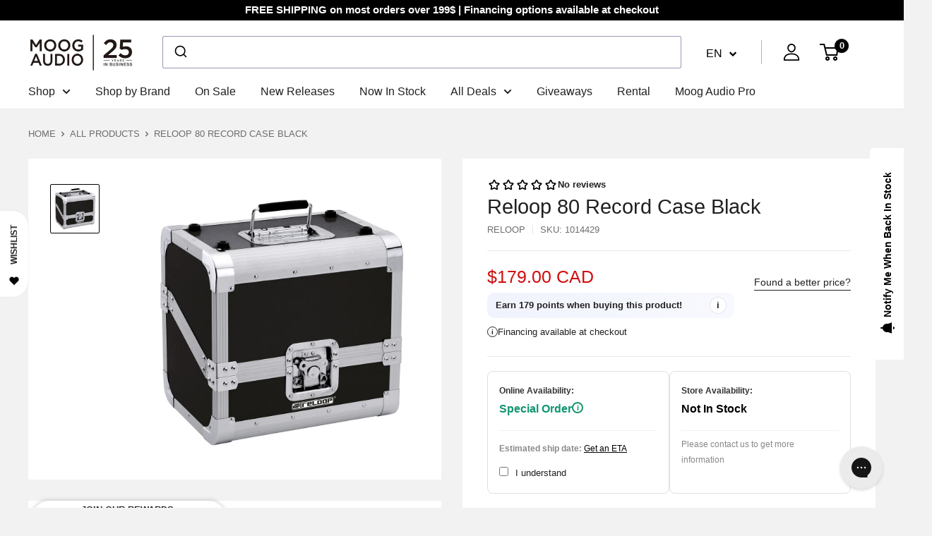

--- FILE ---
content_type: text/html; charset=utf-8
request_url: https://www.google.com/recaptcha/api2/anchor?ar=1&k=6LdKyU8sAAAAAHh1uyVpGaJyZZn80_abCEAkJwN5&co=aHR0cHM6Ly9mci5tb29nYXVkaW8uY29tOjQ0Mw..&hl=en&v=PoyoqOPhxBO7pBk68S4YbpHZ&theme=light&size=normal&anchor-ms=20000&execute-ms=30000&cb=5bqfit470615
body_size: 49476
content:
<!DOCTYPE HTML><html dir="ltr" lang="en"><head><meta http-equiv="Content-Type" content="text/html; charset=UTF-8">
<meta http-equiv="X-UA-Compatible" content="IE=edge">
<title>reCAPTCHA</title>
<style type="text/css">
/* cyrillic-ext */
@font-face {
  font-family: 'Roboto';
  font-style: normal;
  font-weight: 400;
  font-stretch: 100%;
  src: url(//fonts.gstatic.com/s/roboto/v48/KFO7CnqEu92Fr1ME7kSn66aGLdTylUAMa3GUBHMdazTgWw.woff2) format('woff2');
  unicode-range: U+0460-052F, U+1C80-1C8A, U+20B4, U+2DE0-2DFF, U+A640-A69F, U+FE2E-FE2F;
}
/* cyrillic */
@font-face {
  font-family: 'Roboto';
  font-style: normal;
  font-weight: 400;
  font-stretch: 100%;
  src: url(//fonts.gstatic.com/s/roboto/v48/KFO7CnqEu92Fr1ME7kSn66aGLdTylUAMa3iUBHMdazTgWw.woff2) format('woff2');
  unicode-range: U+0301, U+0400-045F, U+0490-0491, U+04B0-04B1, U+2116;
}
/* greek-ext */
@font-face {
  font-family: 'Roboto';
  font-style: normal;
  font-weight: 400;
  font-stretch: 100%;
  src: url(//fonts.gstatic.com/s/roboto/v48/KFO7CnqEu92Fr1ME7kSn66aGLdTylUAMa3CUBHMdazTgWw.woff2) format('woff2');
  unicode-range: U+1F00-1FFF;
}
/* greek */
@font-face {
  font-family: 'Roboto';
  font-style: normal;
  font-weight: 400;
  font-stretch: 100%;
  src: url(//fonts.gstatic.com/s/roboto/v48/KFO7CnqEu92Fr1ME7kSn66aGLdTylUAMa3-UBHMdazTgWw.woff2) format('woff2');
  unicode-range: U+0370-0377, U+037A-037F, U+0384-038A, U+038C, U+038E-03A1, U+03A3-03FF;
}
/* math */
@font-face {
  font-family: 'Roboto';
  font-style: normal;
  font-weight: 400;
  font-stretch: 100%;
  src: url(//fonts.gstatic.com/s/roboto/v48/KFO7CnqEu92Fr1ME7kSn66aGLdTylUAMawCUBHMdazTgWw.woff2) format('woff2');
  unicode-range: U+0302-0303, U+0305, U+0307-0308, U+0310, U+0312, U+0315, U+031A, U+0326-0327, U+032C, U+032F-0330, U+0332-0333, U+0338, U+033A, U+0346, U+034D, U+0391-03A1, U+03A3-03A9, U+03B1-03C9, U+03D1, U+03D5-03D6, U+03F0-03F1, U+03F4-03F5, U+2016-2017, U+2034-2038, U+203C, U+2040, U+2043, U+2047, U+2050, U+2057, U+205F, U+2070-2071, U+2074-208E, U+2090-209C, U+20D0-20DC, U+20E1, U+20E5-20EF, U+2100-2112, U+2114-2115, U+2117-2121, U+2123-214F, U+2190, U+2192, U+2194-21AE, U+21B0-21E5, U+21F1-21F2, U+21F4-2211, U+2213-2214, U+2216-22FF, U+2308-230B, U+2310, U+2319, U+231C-2321, U+2336-237A, U+237C, U+2395, U+239B-23B7, U+23D0, U+23DC-23E1, U+2474-2475, U+25AF, U+25B3, U+25B7, U+25BD, U+25C1, U+25CA, U+25CC, U+25FB, U+266D-266F, U+27C0-27FF, U+2900-2AFF, U+2B0E-2B11, U+2B30-2B4C, U+2BFE, U+3030, U+FF5B, U+FF5D, U+1D400-1D7FF, U+1EE00-1EEFF;
}
/* symbols */
@font-face {
  font-family: 'Roboto';
  font-style: normal;
  font-weight: 400;
  font-stretch: 100%;
  src: url(//fonts.gstatic.com/s/roboto/v48/KFO7CnqEu92Fr1ME7kSn66aGLdTylUAMaxKUBHMdazTgWw.woff2) format('woff2');
  unicode-range: U+0001-000C, U+000E-001F, U+007F-009F, U+20DD-20E0, U+20E2-20E4, U+2150-218F, U+2190, U+2192, U+2194-2199, U+21AF, U+21E6-21F0, U+21F3, U+2218-2219, U+2299, U+22C4-22C6, U+2300-243F, U+2440-244A, U+2460-24FF, U+25A0-27BF, U+2800-28FF, U+2921-2922, U+2981, U+29BF, U+29EB, U+2B00-2BFF, U+4DC0-4DFF, U+FFF9-FFFB, U+10140-1018E, U+10190-1019C, U+101A0, U+101D0-101FD, U+102E0-102FB, U+10E60-10E7E, U+1D2C0-1D2D3, U+1D2E0-1D37F, U+1F000-1F0FF, U+1F100-1F1AD, U+1F1E6-1F1FF, U+1F30D-1F30F, U+1F315, U+1F31C, U+1F31E, U+1F320-1F32C, U+1F336, U+1F378, U+1F37D, U+1F382, U+1F393-1F39F, U+1F3A7-1F3A8, U+1F3AC-1F3AF, U+1F3C2, U+1F3C4-1F3C6, U+1F3CA-1F3CE, U+1F3D4-1F3E0, U+1F3ED, U+1F3F1-1F3F3, U+1F3F5-1F3F7, U+1F408, U+1F415, U+1F41F, U+1F426, U+1F43F, U+1F441-1F442, U+1F444, U+1F446-1F449, U+1F44C-1F44E, U+1F453, U+1F46A, U+1F47D, U+1F4A3, U+1F4B0, U+1F4B3, U+1F4B9, U+1F4BB, U+1F4BF, U+1F4C8-1F4CB, U+1F4D6, U+1F4DA, U+1F4DF, U+1F4E3-1F4E6, U+1F4EA-1F4ED, U+1F4F7, U+1F4F9-1F4FB, U+1F4FD-1F4FE, U+1F503, U+1F507-1F50B, U+1F50D, U+1F512-1F513, U+1F53E-1F54A, U+1F54F-1F5FA, U+1F610, U+1F650-1F67F, U+1F687, U+1F68D, U+1F691, U+1F694, U+1F698, U+1F6AD, U+1F6B2, U+1F6B9-1F6BA, U+1F6BC, U+1F6C6-1F6CF, U+1F6D3-1F6D7, U+1F6E0-1F6EA, U+1F6F0-1F6F3, U+1F6F7-1F6FC, U+1F700-1F7FF, U+1F800-1F80B, U+1F810-1F847, U+1F850-1F859, U+1F860-1F887, U+1F890-1F8AD, U+1F8B0-1F8BB, U+1F8C0-1F8C1, U+1F900-1F90B, U+1F93B, U+1F946, U+1F984, U+1F996, U+1F9E9, U+1FA00-1FA6F, U+1FA70-1FA7C, U+1FA80-1FA89, U+1FA8F-1FAC6, U+1FACE-1FADC, U+1FADF-1FAE9, U+1FAF0-1FAF8, U+1FB00-1FBFF;
}
/* vietnamese */
@font-face {
  font-family: 'Roboto';
  font-style: normal;
  font-weight: 400;
  font-stretch: 100%;
  src: url(//fonts.gstatic.com/s/roboto/v48/KFO7CnqEu92Fr1ME7kSn66aGLdTylUAMa3OUBHMdazTgWw.woff2) format('woff2');
  unicode-range: U+0102-0103, U+0110-0111, U+0128-0129, U+0168-0169, U+01A0-01A1, U+01AF-01B0, U+0300-0301, U+0303-0304, U+0308-0309, U+0323, U+0329, U+1EA0-1EF9, U+20AB;
}
/* latin-ext */
@font-face {
  font-family: 'Roboto';
  font-style: normal;
  font-weight: 400;
  font-stretch: 100%;
  src: url(//fonts.gstatic.com/s/roboto/v48/KFO7CnqEu92Fr1ME7kSn66aGLdTylUAMa3KUBHMdazTgWw.woff2) format('woff2');
  unicode-range: U+0100-02BA, U+02BD-02C5, U+02C7-02CC, U+02CE-02D7, U+02DD-02FF, U+0304, U+0308, U+0329, U+1D00-1DBF, U+1E00-1E9F, U+1EF2-1EFF, U+2020, U+20A0-20AB, U+20AD-20C0, U+2113, U+2C60-2C7F, U+A720-A7FF;
}
/* latin */
@font-face {
  font-family: 'Roboto';
  font-style: normal;
  font-weight: 400;
  font-stretch: 100%;
  src: url(//fonts.gstatic.com/s/roboto/v48/KFO7CnqEu92Fr1ME7kSn66aGLdTylUAMa3yUBHMdazQ.woff2) format('woff2');
  unicode-range: U+0000-00FF, U+0131, U+0152-0153, U+02BB-02BC, U+02C6, U+02DA, U+02DC, U+0304, U+0308, U+0329, U+2000-206F, U+20AC, U+2122, U+2191, U+2193, U+2212, U+2215, U+FEFF, U+FFFD;
}
/* cyrillic-ext */
@font-face {
  font-family: 'Roboto';
  font-style: normal;
  font-weight: 500;
  font-stretch: 100%;
  src: url(//fonts.gstatic.com/s/roboto/v48/KFO7CnqEu92Fr1ME7kSn66aGLdTylUAMa3GUBHMdazTgWw.woff2) format('woff2');
  unicode-range: U+0460-052F, U+1C80-1C8A, U+20B4, U+2DE0-2DFF, U+A640-A69F, U+FE2E-FE2F;
}
/* cyrillic */
@font-face {
  font-family: 'Roboto';
  font-style: normal;
  font-weight: 500;
  font-stretch: 100%;
  src: url(//fonts.gstatic.com/s/roboto/v48/KFO7CnqEu92Fr1ME7kSn66aGLdTylUAMa3iUBHMdazTgWw.woff2) format('woff2');
  unicode-range: U+0301, U+0400-045F, U+0490-0491, U+04B0-04B1, U+2116;
}
/* greek-ext */
@font-face {
  font-family: 'Roboto';
  font-style: normal;
  font-weight: 500;
  font-stretch: 100%;
  src: url(//fonts.gstatic.com/s/roboto/v48/KFO7CnqEu92Fr1ME7kSn66aGLdTylUAMa3CUBHMdazTgWw.woff2) format('woff2');
  unicode-range: U+1F00-1FFF;
}
/* greek */
@font-face {
  font-family: 'Roboto';
  font-style: normal;
  font-weight: 500;
  font-stretch: 100%;
  src: url(//fonts.gstatic.com/s/roboto/v48/KFO7CnqEu92Fr1ME7kSn66aGLdTylUAMa3-UBHMdazTgWw.woff2) format('woff2');
  unicode-range: U+0370-0377, U+037A-037F, U+0384-038A, U+038C, U+038E-03A1, U+03A3-03FF;
}
/* math */
@font-face {
  font-family: 'Roboto';
  font-style: normal;
  font-weight: 500;
  font-stretch: 100%;
  src: url(//fonts.gstatic.com/s/roboto/v48/KFO7CnqEu92Fr1ME7kSn66aGLdTylUAMawCUBHMdazTgWw.woff2) format('woff2');
  unicode-range: U+0302-0303, U+0305, U+0307-0308, U+0310, U+0312, U+0315, U+031A, U+0326-0327, U+032C, U+032F-0330, U+0332-0333, U+0338, U+033A, U+0346, U+034D, U+0391-03A1, U+03A3-03A9, U+03B1-03C9, U+03D1, U+03D5-03D6, U+03F0-03F1, U+03F4-03F5, U+2016-2017, U+2034-2038, U+203C, U+2040, U+2043, U+2047, U+2050, U+2057, U+205F, U+2070-2071, U+2074-208E, U+2090-209C, U+20D0-20DC, U+20E1, U+20E5-20EF, U+2100-2112, U+2114-2115, U+2117-2121, U+2123-214F, U+2190, U+2192, U+2194-21AE, U+21B0-21E5, U+21F1-21F2, U+21F4-2211, U+2213-2214, U+2216-22FF, U+2308-230B, U+2310, U+2319, U+231C-2321, U+2336-237A, U+237C, U+2395, U+239B-23B7, U+23D0, U+23DC-23E1, U+2474-2475, U+25AF, U+25B3, U+25B7, U+25BD, U+25C1, U+25CA, U+25CC, U+25FB, U+266D-266F, U+27C0-27FF, U+2900-2AFF, U+2B0E-2B11, U+2B30-2B4C, U+2BFE, U+3030, U+FF5B, U+FF5D, U+1D400-1D7FF, U+1EE00-1EEFF;
}
/* symbols */
@font-face {
  font-family: 'Roboto';
  font-style: normal;
  font-weight: 500;
  font-stretch: 100%;
  src: url(//fonts.gstatic.com/s/roboto/v48/KFO7CnqEu92Fr1ME7kSn66aGLdTylUAMaxKUBHMdazTgWw.woff2) format('woff2');
  unicode-range: U+0001-000C, U+000E-001F, U+007F-009F, U+20DD-20E0, U+20E2-20E4, U+2150-218F, U+2190, U+2192, U+2194-2199, U+21AF, U+21E6-21F0, U+21F3, U+2218-2219, U+2299, U+22C4-22C6, U+2300-243F, U+2440-244A, U+2460-24FF, U+25A0-27BF, U+2800-28FF, U+2921-2922, U+2981, U+29BF, U+29EB, U+2B00-2BFF, U+4DC0-4DFF, U+FFF9-FFFB, U+10140-1018E, U+10190-1019C, U+101A0, U+101D0-101FD, U+102E0-102FB, U+10E60-10E7E, U+1D2C0-1D2D3, U+1D2E0-1D37F, U+1F000-1F0FF, U+1F100-1F1AD, U+1F1E6-1F1FF, U+1F30D-1F30F, U+1F315, U+1F31C, U+1F31E, U+1F320-1F32C, U+1F336, U+1F378, U+1F37D, U+1F382, U+1F393-1F39F, U+1F3A7-1F3A8, U+1F3AC-1F3AF, U+1F3C2, U+1F3C4-1F3C6, U+1F3CA-1F3CE, U+1F3D4-1F3E0, U+1F3ED, U+1F3F1-1F3F3, U+1F3F5-1F3F7, U+1F408, U+1F415, U+1F41F, U+1F426, U+1F43F, U+1F441-1F442, U+1F444, U+1F446-1F449, U+1F44C-1F44E, U+1F453, U+1F46A, U+1F47D, U+1F4A3, U+1F4B0, U+1F4B3, U+1F4B9, U+1F4BB, U+1F4BF, U+1F4C8-1F4CB, U+1F4D6, U+1F4DA, U+1F4DF, U+1F4E3-1F4E6, U+1F4EA-1F4ED, U+1F4F7, U+1F4F9-1F4FB, U+1F4FD-1F4FE, U+1F503, U+1F507-1F50B, U+1F50D, U+1F512-1F513, U+1F53E-1F54A, U+1F54F-1F5FA, U+1F610, U+1F650-1F67F, U+1F687, U+1F68D, U+1F691, U+1F694, U+1F698, U+1F6AD, U+1F6B2, U+1F6B9-1F6BA, U+1F6BC, U+1F6C6-1F6CF, U+1F6D3-1F6D7, U+1F6E0-1F6EA, U+1F6F0-1F6F3, U+1F6F7-1F6FC, U+1F700-1F7FF, U+1F800-1F80B, U+1F810-1F847, U+1F850-1F859, U+1F860-1F887, U+1F890-1F8AD, U+1F8B0-1F8BB, U+1F8C0-1F8C1, U+1F900-1F90B, U+1F93B, U+1F946, U+1F984, U+1F996, U+1F9E9, U+1FA00-1FA6F, U+1FA70-1FA7C, U+1FA80-1FA89, U+1FA8F-1FAC6, U+1FACE-1FADC, U+1FADF-1FAE9, U+1FAF0-1FAF8, U+1FB00-1FBFF;
}
/* vietnamese */
@font-face {
  font-family: 'Roboto';
  font-style: normal;
  font-weight: 500;
  font-stretch: 100%;
  src: url(//fonts.gstatic.com/s/roboto/v48/KFO7CnqEu92Fr1ME7kSn66aGLdTylUAMa3OUBHMdazTgWw.woff2) format('woff2');
  unicode-range: U+0102-0103, U+0110-0111, U+0128-0129, U+0168-0169, U+01A0-01A1, U+01AF-01B0, U+0300-0301, U+0303-0304, U+0308-0309, U+0323, U+0329, U+1EA0-1EF9, U+20AB;
}
/* latin-ext */
@font-face {
  font-family: 'Roboto';
  font-style: normal;
  font-weight: 500;
  font-stretch: 100%;
  src: url(//fonts.gstatic.com/s/roboto/v48/KFO7CnqEu92Fr1ME7kSn66aGLdTylUAMa3KUBHMdazTgWw.woff2) format('woff2');
  unicode-range: U+0100-02BA, U+02BD-02C5, U+02C7-02CC, U+02CE-02D7, U+02DD-02FF, U+0304, U+0308, U+0329, U+1D00-1DBF, U+1E00-1E9F, U+1EF2-1EFF, U+2020, U+20A0-20AB, U+20AD-20C0, U+2113, U+2C60-2C7F, U+A720-A7FF;
}
/* latin */
@font-face {
  font-family: 'Roboto';
  font-style: normal;
  font-weight: 500;
  font-stretch: 100%;
  src: url(//fonts.gstatic.com/s/roboto/v48/KFO7CnqEu92Fr1ME7kSn66aGLdTylUAMa3yUBHMdazQ.woff2) format('woff2');
  unicode-range: U+0000-00FF, U+0131, U+0152-0153, U+02BB-02BC, U+02C6, U+02DA, U+02DC, U+0304, U+0308, U+0329, U+2000-206F, U+20AC, U+2122, U+2191, U+2193, U+2212, U+2215, U+FEFF, U+FFFD;
}
/* cyrillic-ext */
@font-face {
  font-family: 'Roboto';
  font-style: normal;
  font-weight: 900;
  font-stretch: 100%;
  src: url(//fonts.gstatic.com/s/roboto/v48/KFO7CnqEu92Fr1ME7kSn66aGLdTylUAMa3GUBHMdazTgWw.woff2) format('woff2');
  unicode-range: U+0460-052F, U+1C80-1C8A, U+20B4, U+2DE0-2DFF, U+A640-A69F, U+FE2E-FE2F;
}
/* cyrillic */
@font-face {
  font-family: 'Roboto';
  font-style: normal;
  font-weight: 900;
  font-stretch: 100%;
  src: url(//fonts.gstatic.com/s/roboto/v48/KFO7CnqEu92Fr1ME7kSn66aGLdTylUAMa3iUBHMdazTgWw.woff2) format('woff2');
  unicode-range: U+0301, U+0400-045F, U+0490-0491, U+04B0-04B1, U+2116;
}
/* greek-ext */
@font-face {
  font-family: 'Roboto';
  font-style: normal;
  font-weight: 900;
  font-stretch: 100%;
  src: url(//fonts.gstatic.com/s/roboto/v48/KFO7CnqEu92Fr1ME7kSn66aGLdTylUAMa3CUBHMdazTgWw.woff2) format('woff2');
  unicode-range: U+1F00-1FFF;
}
/* greek */
@font-face {
  font-family: 'Roboto';
  font-style: normal;
  font-weight: 900;
  font-stretch: 100%;
  src: url(//fonts.gstatic.com/s/roboto/v48/KFO7CnqEu92Fr1ME7kSn66aGLdTylUAMa3-UBHMdazTgWw.woff2) format('woff2');
  unicode-range: U+0370-0377, U+037A-037F, U+0384-038A, U+038C, U+038E-03A1, U+03A3-03FF;
}
/* math */
@font-face {
  font-family: 'Roboto';
  font-style: normal;
  font-weight: 900;
  font-stretch: 100%;
  src: url(//fonts.gstatic.com/s/roboto/v48/KFO7CnqEu92Fr1ME7kSn66aGLdTylUAMawCUBHMdazTgWw.woff2) format('woff2');
  unicode-range: U+0302-0303, U+0305, U+0307-0308, U+0310, U+0312, U+0315, U+031A, U+0326-0327, U+032C, U+032F-0330, U+0332-0333, U+0338, U+033A, U+0346, U+034D, U+0391-03A1, U+03A3-03A9, U+03B1-03C9, U+03D1, U+03D5-03D6, U+03F0-03F1, U+03F4-03F5, U+2016-2017, U+2034-2038, U+203C, U+2040, U+2043, U+2047, U+2050, U+2057, U+205F, U+2070-2071, U+2074-208E, U+2090-209C, U+20D0-20DC, U+20E1, U+20E5-20EF, U+2100-2112, U+2114-2115, U+2117-2121, U+2123-214F, U+2190, U+2192, U+2194-21AE, U+21B0-21E5, U+21F1-21F2, U+21F4-2211, U+2213-2214, U+2216-22FF, U+2308-230B, U+2310, U+2319, U+231C-2321, U+2336-237A, U+237C, U+2395, U+239B-23B7, U+23D0, U+23DC-23E1, U+2474-2475, U+25AF, U+25B3, U+25B7, U+25BD, U+25C1, U+25CA, U+25CC, U+25FB, U+266D-266F, U+27C0-27FF, U+2900-2AFF, U+2B0E-2B11, U+2B30-2B4C, U+2BFE, U+3030, U+FF5B, U+FF5D, U+1D400-1D7FF, U+1EE00-1EEFF;
}
/* symbols */
@font-face {
  font-family: 'Roboto';
  font-style: normal;
  font-weight: 900;
  font-stretch: 100%;
  src: url(//fonts.gstatic.com/s/roboto/v48/KFO7CnqEu92Fr1ME7kSn66aGLdTylUAMaxKUBHMdazTgWw.woff2) format('woff2');
  unicode-range: U+0001-000C, U+000E-001F, U+007F-009F, U+20DD-20E0, U+20E2-20E4, U+2150-218F, U+2190, U+2192, U+2194-2199, U+21AF, U+21E6-21F0, U+21F3, U+2218-2219, U+2299, U+22C4-22C6, U+2300-243F, U+2440-244A, U+2460-24FF, U+25A0-27BF, U+2800-28FF, U+2921-2922, U+2981, U+29BF, U+29EB, U+2B00-2BFF, U+4DC0-4DFF, U+FFF9-FFFB, U+10140-1018E, U+10190-1019C, U+101A0, U+101D0-101FD, U+102E0-102FB, U+10E60-10E7E, U+1D2C0-1D2D3, U+1D2E0-1D37F, U+1F000-1F0FF, U+1F100-1F1AD, U+1F1E6-1F1FF, U+1F30D-1F30F, U+1F315, U+1F31C, U+1F31E, U+1F320-1F32C, U+1F336, U+1F378, U+1F37D, U+1F382, U+1F393-1F39F, U+1F3A7-1F3A8, U+1F3AC-1F3AF, U+1F3C2, U+1F3C4-1F3C6, U+1F3CA-1F3CE, U+1F3D4-1F3E0, U+1F3ED, U+1F3F1-1F3F3, U+1F3F5-1F3F7, U+1F408, U+1F415, U+1F41F, U+1F426, U+1F43F, U+1F441-1F442, U+1F444, U+1F446-1F449, U+1F44C-1F44E, U+1F453, U+1F46A, U+1F47D, U+1F4A3, U+1F4B0, U+1F4B3, U+1F4B9, U+1F4BB, U+1F4BF, U+1F4C8-1F4CB, U+1F4D6, U+1F4DA, U+1F4DF, U+1F4E3-1F4E6, U+1F4EA-1F4ED, U+1F4F7, U+1F4F9-1F4FB, U+1F4FD-1F4FE, U+1F503, U+1F507-1F50B, U+1F50D, U+1F512-1F513, U+1F53E-1F54A, U+1F54F-1F5FA, U+1F610, U+1F650-1F67F, U+1F687, U+1F68D, U+1F691, U+1F694, U+1F698, U+1F6AD, U+1F6B2, U+1F6B9-1F6BA, U+1F6BC, U+1F6C6-1F6CF, U+1F6D3-1F6D7, U+1F6E0-1F6EA, U+1F6F0-1F6F3, U+1F6F7-1F6FC, U+1F700-1F7FF, U+1F800-1F80B, U+1F810-1F847, U+1F850-1F859, U+1F860-1F887, U+1F890-1F8AD, U+1F8B0-1F8BB, U+1F8C0-1F8C1, U+1F900-1F90B, U+1F93B, U+1F946, U+1F984, U+1F996, U+1F9E9, U+1FA00-1FA6F, U+1FA70-1FA7C, U+1FA80-1FA89, U+1FA8F-1FAC6, U+1FACE-1FADC, U+1FADF-1FAE9, U+1FAF0-1FAF8, U+1FB00-1FBFF;
}
/* vietnamese */
@font-face {
  font-family: 'Roboto';
  font-style: normal;
  font-weight: 900;
  font-stretch: 100%;
  src: url(//fonts.gstatic.com/s/roboto/v48/KFO7CnqEu92Fr1ME7kSn66aGLdTylUAMa3OUBHMdazTgWw.woff2) format('woff2');
  unicode-range: U+0102-0103, U+0110-0111, U+0128-0129, U+0168-0169, U+01A0-01A1, U+01AF-01B0, U+0300-0301, U+0303-0304, U+0308-0309, U+0323, U+0329, U+1EA0-1EF9, U+20AB;
}
/* latin-ext */
@font-face {
  font-family: 'Roboto';
  font-style: normal;
  font-weight: 900;
  font-stretch: 100%;
  src: url(//fonts.gstatic.com/s/roboto/v48/KFO7CnqEu92Fr1ME7kSn66aGLdTylUAMa3KUBHMdazTgWw.woff2) format('woff2');
  unicode-range: U+0100-02BA, U+02BD-02C5, U+02C7-02CC, U+02CE-02D7, U+02DD-02FF, U+0304, U+0308, U+0329, U+1D00-1DBF, U+1E00-1E9F, U+1EF2-1EFF, U+2020, U+20A0-20AB, U+20AD-20C0, U+2113, U+2C60-2C7F, U+A720-A7FF;
}
/* latin */
@font-face {
  font-family: 'Roboto';
  font-style: normal;
  font-weight: 900;
  font-stretch: 100%;
  src: url(//fonts.gstatic.com/s/roboto/v48/KFO7CnqEu92Fr1ME7kSn66aGLdTylUAMa3yUBHMdazQ.woff2) format('woff2');
  unicode-range: U+0000-00FF, U+0131, U+0152-0153, U+02BB-02BC, U+02C6, U+02DA, U+02DC, U+0304, U+0308, U+0329, U+2000-206F, U+20AC, U+2122, U+2191, U+2193, U+2212, U+2215, U+FEFF, U+FFFD;
}

</style>
<link rel="stylesheet" type="text/css" href="https://www.gstatic.com/recaptcha/releases/PoyoqOPhxBO7pBk68S4YbpHZ/styles__ltr.css">
<script nonce="yLCCVHy_gSqB5WDWxEfYzg" type="text/javascript">window['__recaptcha_api'] = 'https://www.google.com/recaptcha/api2/';</script>
<script type="text/javascript" src="https://www.gstatic.com/recaptcha/releases/PoyoqOPhxBO7pBk68S4YbpHZ/recaptcha__en.js" nonce="yLCCVHy_gSqB5WDWxEfYzg">
      
    </script></head>
<body><div id="rc-anchor-alert" class="rc-anchor-alert"></div>
<input type="hidden" id="recaptcha-token" value="[base64]">
<script type="text/javascript" nonce="yLCCVHy_gSqB5WDWxEfYzg">
      recaptcha.anchor.Main.init("[\x22ainput\x22,[\x22bgdata\x22,\x22\x22,\[base64]/[base64]/MjU1Ong/[base64]/[base64]/[base64]/[base64]/[base64]/[base64]/[base64]/[base64]/[base64]/[base64]/[base64]/[base64]/[base64]/[base64]/[base64]\\u003d\x22,\[base64]\\u003d\x22,\x22w6IsCG0dOSx0w5TCojQRLn7CsXUzAMKVWBw8OUhYbw91CcOpw4bCqcKhw4Fsw7EIbcKmNcO1wrVBwrHDuMOOLgwMEjnDjcOiw6hKZcOtwo/CmEZzw67DpxHCtsKTFsKFw4JeHkMNODtNwqxoZALDrsKnOcOmR8KSdsKkwpbDr8OYeG95ChHCkcO2UX/Cp1XDnwA9w5JbCMOcwptHw4rCv0Rxw7HDgcK6wrZUBcKEwpnCk2HDhsK9w7ZoFjQFwpjCm8O6wrPCjzg3WWwUKWPCpMK2wrHCqMODwqdKw7IMw4TChMOJw7dWd0/[base64]/[base64]/Cim91w5h6wr/Clidgwq3CoDDDn1wrWTzDlCPDjzZCw7IxbcK5M8KSLWHDosOXwpHCosKSwrnDgcOaB8KrasO5wrl+wp3DocKiwpITwoXDhsKJBkHCgQk/wrTDkRDCv1bCmsK0wrMVwpDComTCtwVYJcOTw6fChsOeEDrCjsOXwrEQw4jChhrCvcOEfMO+wrrDgsKswqEFAsOEH8OGw6fDqgHCuMOiwq/Cnk7DgTgDRcO4ScKtc8Khw5gHwoXDoicXLMO2w4nCl20+G8OpwrDDu8OQK8Kdw53DlsOOw41paldGwooHBsKnw5rDsiIgwqvDnnDCowLDtsK5w5MPZ8KPwp9SJiB/w53DpEpwTWUqZ8KXUcOndBTChkfCkmsrJSEUw7jCh1IJI8KsJcO1ZBrDn05TEMKtw7MsRcOfwqVyUcKhwrTCg2YdQl9TJjsNKMKSw7TDrsKAfMKsw5l5w6vCvDTCkyhNw5/Cu0DCjsKWwrcnwrHDmnDCtlJvwpYEw7TDvBMXwoQrw4bCvUvCvRBVMW5lczh5wrHCt8OLIMKbRiABbsODwp/CmsOFw4fCrsOTwqs/[base64]/w7rDlMOPwrUtwqbDs8OFwpTDiWnDlA9qwpLChsOWwowlN2Zvw4ZJw64jw5HCk1p+X37CuTLDpwZzezhhMsOqfUwnwr5HcipWRQTDvmQ5wpLCmMKmwp4cLzjDpX8Swr02w7XCmRhFTMK1ejFRwptDLMO7wo9Gw5fCo3MdwobDu8OYMkPDuS7DvWJawo02BsK/w6whwo/ClMOfw6DDvzJsYMKdfcOwA3XCoSXDhMKnwolJZ8OZw4ofRcOuw6kVwpV7K8OICVXDumPCi8KIJgYsw5AeNxfCtTNywp/Cs8Oja8KobsOKe8K8w4LCn8Onwo5Yw6NwTi/Dngh3elN6w4sxfsKIwr0kwpXCnzcpL8OPFwlBQ8Onwq3DqSAWwpJrcgvCq3fDhDzCtnPCocOOVMKnw7MhTBk0woNqw5kkwoFHaArCqsOPWlLCjhAaV8OMwqPClmRoS1DChHvCh8Kfw7UEwrQ/[base64]/w4TDh0hfHGrCtXfDlcKKamLDgsOUdBpXAsOAwr0qAkDDkHPCqRjDosKlNFHChcO8woMdLDUTKljDkz/Cu8OUJghjw7N5Cy/DjsKdw4Zxw4QSR8Kpw61awpzCocOgw6wAE3VcbTjDs8KNORHCgsKEw6XChMKyw7QlDsO9X1ZaSTXDg8OxwrVZDlHClcKWwrF0QzZhwpcdNErDlR7CgnEzw7zDgnzCuMK/OMKUw78iw6M0dAYHXRdxw4PDoDNkw4HCgC7CugdCTxrCs8OiS0DCvMOUasOWwrYmwqrDgUJywpgxw5FWw5PCucOxTU3CscKmw7/[base64]/wo/Dik3Cg8K+w6YUw5LCm2HDqDVWV0Q8FzHCgMKlwqpbwofDiCzDv8KfwqIww4rCicOPP8KRdMOhDwnDkiA6w4jDsMONwqXDgMKrBcONLHwWw7Z2Rl3DhcKzw6x7w4LDhCrDpFfCqcKKSMOZw6kpw6p6YGLCuUfDiSlIYhzCs2bDv8KcHD/[base64]/CtHkyJBtIw79HcsOJOMKiwp5xwr1pwp/DrMO2w5oMw4TDlHolw7pLQsKrKW/[base64]/A8OmfsKvCcO6CQMYHk0OfsOMRShOfjTDn3Fqw5t8ZANdYcOiWUXCl1NGw6Jbw6dRalJHw5rDmsKAbmxqwrVPw4lzw67DjTjCp3PDuMKDZCbCqHnDicOaHsKgw5Aqf8KuDz/CnsKBw5PDthnDtHfDi14QwrjCtxXDrsODR8ORDxxfQCrChMOSwoc7w4diw55gw6rDlMKRdcKySMKIwpBsVV4DTcOoai8vwo8nQ0UXwqdKwqpMGloGJV8MwqPDoB/CnH3DtcOAw68mw5vDhUPDj8OBEybCpGpzw6HCqwFiPBbDoxIUw6DDtHthwpLCncOqwpbDtgHCpW/Cg2pZOwIYw6/[base64]/DhW7CojjDgjjCtsOmG8OlGsOXw4vCt8KVahbCrMOgw48WaW3CocO8ZcKvB8O4YsO+QGTCkhTDmwTDtgg4AzMrQVQ4w7wqw5bChiDDr8KGfkcmMw3Do8KUw4dpw5FYeVnDu8OJwr3CgMOowqzCtHfCv8OLw6d6worDgMOyw4hQIxzDnMKEcsKQEcKZb8KCTsKRfcK/LxwEf0fDkXnCvMKyR0bCrMO6w5TCsMOsw5LCgTHCiDwEw5/[base64]/[base64]/DrcO/w5hJw5NEw4XCh8OjMVl8QMOjC8KOTm3DvTTDhMKKwrUEwpVGw4LCgkl4cVjCqMKmwo7Du8Kjw7nCgSY3FGorw6cNw4zCkW1/UH3Cgl/Dk8KNw5zDnB7CkMOoBUbCocKkATfDiMO8w7ErU8O9w5TClmHDkcOxKMKOUMObwr3DtE7Cj8KucMOKw5TDuAJKw4B5WcO2wrnDnUwCwrYYwqbDnWbDph1Xw4bDjG/CgggmM8K9MQzCpmxbFsKEECs3BsKHHsOASw3CrArDiMOCZ01Vw7UewpUDH8Kgw4fCicKDVlPCpcO5w4YEw7kEwqpYYUnCrcKmwp5Ew6TDqRzDumDClcO1YMKucQc/[base64]/DmcOHRRzCmsKMcT9Lw7/CrzsMwqMfSy1Cw6vDgcOIw6rDi8KcfMKYw63CiMO5RMOVYsOuHcOXwpUjS8OVA8KfEMOoEmDCsX3ComjCvcOlMhjCp8K5Xl/Ds8OIMcKMVsKqO8O7woXDsibDpsOtwpIfE8KibcOiGkQuIsOow4TClcOgw5kYw4fDmWDChMObGBTDnsK3YUY/wrvDvcKwwrccwonCnTDDnMOXw6FBwr7CnsKhMcOEw7A/Z0gUCnfCn8KuFcORw63CmGzCnsKSwqXCrcOkwoXDkzV5fWHCjlXCnn8HWRFRwqBwXcKRIQpxw6PDuUrDmU3Cm8OkDcO0wrdjAMOxwonDozrDuQldw73CgcKYJWg1woLDsRkzVMK7V1vDgcO6NsO4woQewpInwoUewp/DjTzCgMKzw5gnw43CicOsw4hXSBrCmSLCk8Omw59Kw6zCrmfCgMKHwpXCuj15QcKowppZw4QXw7U2PVzDv1B6cDzDq8Olwo7Cjlxtwp4sw5QowqvCncK9VsKkJy3DhMOawqjCjcOiJcKFcjrDiC5APMKqL0Rnw4LDkAzDiMOYwpdFPhwAw7oqw6LCksOHwp/DgsKqwrIHM8Obw5NiwqLDrsOsPMK4wrY5Zn/CrTXCgsOHwozDrykNwphPdcKUwqbCm8KPVsKfw7xVw7/[base64]/DonvDvlkyw6dnE8KXwqN7M8OYw4QobsKfOcOpwqwhw4Z5SRHCqcK1QhHDmwDCpxjCvcK2LcODwoEawrzDpw1EJiEkw4FewrIBasKpTnjDrRg+eG3DscOrwrVgUMO9ScKdwoVFbMO8w6tyGVBFwqzDkMKDO23DqcOAwoXDiMK1Uipew7thFj5EDR/DtBJsXUUAwq/Dhk46SHlea8OEwrzDvcKpwoHDvnZfEibDisKwH8KDB8Ohw7DCoR80wqcbeH/[base64]/d8OLYMOIw53CsG5OwoLDpTVVLkzCpzMjw58Aw7TDjDR6w7IdDRbCqcKPwq3CllvClcOJwpsGbcKBM8KVLRR4wrvDrwbDtsKBVxsVOA8POSTChwp+Y1khw6ZmDjc6RMKhwrMBwo/ClMOSw7vDhsO2BDhxwqLCmsOGH24lw5bDgXYGdMOKIHpnSRrDr8OXwrHCq8O1T8ORBx8mw5xwCxTCjsOPRH/[base64]/Cvy7Do3V0w5bDmT4CJMOgw7AzwqfDrTnDqwzDgcKJwqdnb2sATsOwaAbCmMO1ICzDn8OXw79ywqtuMMOww496fcO6cQ5dU8OSwr3DmDl/[base64]/Cv0UlwrV3w6AewqAgXsONLMOiwqgUfMKZwp0CTGRfwoALS01Dw5xCfcOgwprClAjDucKYw6jCozrCnn/CvMK/J8KQO8KKwq9jwo4bLsOVwpkraMOrwpQ4w4TCtQzDl0AvMUHDpywaBcKPwqXCiMObdm/Cl3UwwrkWw5Zowr7CkhYGSCzDnMONwohdwqXDvsK2w5E7TlB4wrjDucOvwo3DlMKUwrpOHMKKw5XDucKyTcO9dsO5Cx1aKMOEw4/Cll0BwrnDtEMdw4kAw67DkTgKQ8K/HMKyb8KTecOJw7VZCsOQIiHDrsKqGsKiw5IhXk7DisKEw4nDiQvDjnACVV9SESwdwq/DjR3DkhrDk8OjcEvDrwHDlWDChwjCi8KRwr8Rw5pFc1kmwqrCm1Q4w6XDqsOYw57DmXcCw7vDmkQFd0Fbw4BvXMKFwr3CiEXCilnDusOFw5AGwoxMaMOmw6/CmBM6w4R7NFgUwrFlCSgSSUBqwr9vVMKSNsK6G1MhTcK3Th7CoX7CqAPDuMKuw7vCjcKMw7lrwqQjNMOtXsO8Bxo4wppVw7psIQjDtMO+Ikcgw4zDk3/Cqg3Cjk3CkyDDusOEw4pxwqFJw7p0bAXCrF/Dhi/DocOEejwARMO1W34/TFjColIwCTXDkn9YIcKtwqg7PxA8ZAvDusK9PEZvwqPDsgPDhcK3w61MVmnDksONMnPDoxgaf8Kyd0Yew6nDrW/[base64]/P8KywqXDqMKcIcKuGgvDlMOawrEWwpvDpcKswq/DtMK1ZcO0PwMZw7oXf8KCQsOTa0MkwrEuLSXDjk0IF3Yiw4fCrcKHwqZjwpLDkcO9RjzCmSXDpsKuF8O2w4rCqEfCpcOGKsOiNsOXf3JWw7wPWMKJKMO/IcK1wrDDgCjDu8KDw6o5O8OiHX/DvGR/wq0PcMOJGApmVsO+woRaTF7Cq3TDt3zCqyjCqXUdw7Uow7HCnT/DjiJWwrRUw6LDqh3Ds8KpCW/[base64]/DisKNbsKybjhkScO8NQjCusOvTMOAw7J9SMOYbGDClnIkScKBwrjCrlDDlcO/OS4eWgjChjJ0woI0VcKPw4LDtx9NwpgpwpnDlA/[base64]/R8OgKsKzTsO7w509wrPCqTAPOcKCHcO/w5PCssKMw5TCucKrc8Kow5TChMOOw4vCjcKZw403wrJUSAgNJsKgw7XDhcOWLGZGMEMFw44BMT/DtcO7FMOZw7vCjsOFwrrDusOOFsKUMhLDpMOSRMOjYH7DmcKawpkkw4vCg8OmwrXDmQjCiy/[base64]/DsBVQw6zDnwfCtsKrwqzDtWjCsMOvw6lEw7UrwrJcwp/DksOJw6XCmzx1GQx0V0UvwpvDh8Kkw7TCisK/[base64]/DlmHDol/CgEfCgxp6wplXw6TDry3Drx9lGsObccOvwqluw6AwNCjDq0tCwq9fXMKUHD4bw6EnwqQIwolxw7TCn8O/w4XDj8OTw7h9w4kuw4HDncKJATrCvcOTKsOxw6RmY8K5fhQew4Vcw7fCqcKmGgxhwrUdw5rCgm0Qw7BQFhtTP8KQXArCnMOAwq/DqmfDmD46Rj4EFMKwdcOSwqrDjh1eZH3Ct8K7EsOofXFrCltCw77Ckw4jK2hWw77Dk8Kfw7xRwoDComIeRFoEw7fCpjgAwoLDt8OPw7E/w68uJl7Cg8OgTsOiw7UJHcKqw792YXHDpMOTT8OSRsO1ITrCnHLColrDrGTCocO6PcKhFcOjJXPDngLDjSTDgcKZwpXChMOZw5QbVsKzw7hJawnDqlbDhVbCiAnDgzMYS0bDkcKVw4fDjMKpwr/CpD4pUHzDk3hTC8OjwqTCp8Kuw5/Cqh/Ci0sKSkEmbV1dRH/DrGXCu8KiwpLCp8KICMOkwrbDgMO9VUfDjSjDr3PDj8OKBsKbwojDuMKaw6DDo8KjLWNNwqh0woPDnRNbwojCpMOZw6MCw6FswrPDv8KZZQnDqVzDo8O/woAywqs0SMKFw5XCvWTDn8O/w7zDsMOUeTrDs8O4w5jDri/CqsKCD2jDk0A7w4/DucOUwqUiDcKnw7XCjX1Nw4lQw5XCosOvOsOpHTbCgsOweWXDsHodw5jCmxsZwpZmw4AOdzLCmUpRw7wPwotuwpgkwp9BwoxnBRfCg1XCqsKcw4jCt8Ocwpsuw6x0woh4wrDCgMOBJRIdw7g/woUTwpHCjAHDrsOad8KYcEPCnHZfIMOocGt3fMKHwr/[base64]/CtgVmHMOcVcK+UcOcH8K7L8KGwps3w4DDswrCnsOSTMOpwqbCq3/CqcOPw44SWk0Ow6ETwq3Cnh/[base64]/ClcOWwqzDoMKuesO/[base64]/DhDvDnmLDjgXDsSfCiU4ww5MLwo42w5ZLwrzDmTYTw4gOw5LCoMOID8KJw5kWe8Oxw6/DhkXDm2BFF0FTK8OAfk7CgcKvw5N4XQ/CmsKjLMK0DEtowq1/GHJoIxBowppBGDljw7Umw7VibsO5wolnU8OewpTClHNhFsKkwqrCmcKCE8OpcMOHen7Dt8KiwqYKw4REw7NZTsK3w7R4w4zDvsK5CMKMbHTClsK1w4/DnMK1ccKaD8O2w5RIwpcxSRsxw47CksOPwobCtjTDhcK+w6d5w57Du2jCqTBKDMOEwoPDrTlqDWPCql8wOMK6IcK4JcKRGU/DozJewrDDvcORFUvDvWwcVsOUCcKZwoomSUPDngx3wq/[base64]/CjcK0AlvDpTAmOC1Ew7gqwrLDrCErwropDx3CsHYzw6PDgHZNwrTDkRLDiSowfcOyw6zDhiYUwqbDtChFw65LJMKFSMKkcMKqG8KgI8KdC1R2wrlZw7XDiEMNDD04wpTCr8KuOBl2wp/DnGAowpk2w6vCkALCmhnCsVvDjMOpTsO4wqFiwqBPw5QiIMKpwq3CsmVfX8OzTDnCknTDrMOUSTPDlH1fEkhBacKpCEhZwqd6w6PDjXhqw7XDjMK7w4bCgHYACMKlwqHDnsO4wp9iwotUI1s2SwDCpBTDuC7DgErCs8KDPMKpwpHDtnLCu3sCw7ENKMKYDH/DpMKvw4fCisKuDsKfah9yw6hbwoImw7tqwr8bQ8KiFQElFztkQMO2MkPCkMK2w6FCwrXDmiB5wpY0w7tVw4FhWHdjH0EzNMOxchfCtXTDpsOEBSpxwrbDp8ONw48Vwr3Dv08AR1M0w6fCicOEFMOhOMKFw6hkVXbCqhXCumZ2wrJ/[base64]/[base64]/AsKKdkBAw5vDjzt+EMKzwrEow7Raw55/[base64]/DiyfCgiZIbsOBLsOwSVZXw5Rzw5s9wrHDr8KHWGLDnwprBMKvMjnDpSYLGsKbwo/CmcO5wrrCksOEJXrDpsK6w4kdw43DlEXDlzAvwo3DkX49wo/[base64]/CsMO7wobCrsOafsOEa1rDjiZuw6I5w41RGRfCgMK2XcO/[base64]/CoUzDqsKewqHDisKwCsKxw79uwqZjKktLRi4Zw6lKwr7CiFnDj8K8wq3CkMOmw5fDnsKTVgpENw1Hd0ZqXnjDvMK2w5oUwpxFY8KKS8OQwoTCqMOcScKlw67CsnYMRcOnD3PCv2gjw6fDvBnCinx3asOVw4QQw5PDsFV/EyPDk8Klw7c5U8KFw7bCr8KeCcOMwpgVdAjCsk/CmSptw4TCjmpEQsOcG3/DsQlCw7tnVMKEHcKwO8KpVEQOwpo2wo59w4kXw51hw5/[base64]/cEDDsDUfVkR9NAPCnMKdwqIZJx7CkMKkXUzDvyvCvsK0w41gI8OuwqzCkcKrUMOVSn3DhMOPwpUgwpDDisKgw5zDrQHDgX4Dw68zwqwFw4zCvcK/[base64]/Cs8OYwrQNCsKDw6pnwrbDo0PCrsO/w4HCsMKJw71mMcKqWMKVwrTDkhvClcK+wrMbEwgXLRbCtMKhfx4qLcKmdmjCjcOpwoPDlQMHw7nDh0HCmHfCmQNHBMKKwq/CrFopwovCgQ5jwprCsE/Cv8KOLkAcwp/[base64]/wqg+ZMOZXcO4w7x2w5gWwqDCo8K/dC7CuDjCvDguwqnCkFnCksOsb8OKwpcud8K6KRF4w6g+UcOuLxoybUZPwrPCnsKsw43Dq2UKd8KQwqZRFVvDrzgxdcObbMKtwqJcwp1sw45ewqDDlcKZFcOpfcKUwqLDgH/[base64]/dsKrVsKlQS7DlEF8VFY8E8KFGXMSw6TClk7DlMKjwoPCjMKZVhAbw5tcw6paeWQNw4jDgC/[base64]/woo8Wm9bw6QUwo48wrLDjcOiw63Dt2liw6w8w5HDiC8eYcOxwqJbcsK7JkjCkjzDgEsSdsKjcmDDnyYuAsKfCMKow6/Cjz7DiFMHwrEKwrRNw4c6w5rDkMOBw7vDncKjTBvDnTwOXWVbCQdawrV7wqtywpxQw58jH1vCnkPCr8K2woFAw7psw6/DgF1Fw63Dtn/Du8K7wpnDom7DkTvCkMOvIy5vHcOBw7VTwpbCs8Kjw4wRwoslw5IjFsKywq3CscKeSifCpMOzw64tw5zDs20Aw6zCicOnf3gAAhXCtiVea8OBfkrDh8Kjwo3Csy7Cg8Oqw67ClsKTwpwUXcKnaMKEMcKdwqTDuHJnwppCwobDt2c4McKXacKTIijClXMiFcK0wo/Dh8OzDw0GeU3Ct2fCjXjChWIbNMO4dsOoY3bCtFjDhSfDgVnDqcOoaMKYwpfDoMKiwolRYyfDv8OGU8Kowo/[base64]/ClsOSwociOwfCpCwFMh7CucOYGEXCuQvCpMODwrPDo2sDUmtgwrvCtibDhElTG21Uw6LDoBlRXwBfNcKyMcO9AhnCjcKCGcObwrJ7amY/wpbCqcKfeMOkAycIAcKRw4nCiRrCn04jwrTDvcOswobCoMOLw4LCssKqwpkOwoLDiMKLEsO/[base64]/[base64]/Dp8KZw5RRw5ZyRCUEZkc6BcOKdwHDj8KnZ8K6w6chFRFYwpNJBsOVBcKIecOGw7AawqBVOsOCwrFNPMKhw4d/wo82d8O2ZMO3IMOYHX0swqrCqnzDhcK9wrfDgMKhRsKoVTUjAkg9WFpMwrYUOWPCi8OYwpARLzcvw5oLGGDChcOtw67Cu0bCjsOOWsOqLsK5wpcGb8OkeiQeRlgmcB/DtBPDjMKCV8KLw4zCgcKMfw/ChMKgYQXDmsKINj0OWcKsfMOVwrLDp2jDrsK+w6fDtcOKwpLDtilrcwcFwoQaZnbDtcK5w5Bxw6d1w5NewpfDkcKjbgt/w6N9w5rCgErDo8OXHsOHDcKjwqDDq8OAS2QmwoE/GWk/KMKMw5rDvSrDl8KPw6kGVcKtBTM3w5bDtHjDpDPCpErCtsOnwoRBY8Onwp7CmMKbYcKrwqVtw4bCsmzDuMOFJMKUwqx3w4cAcBo1woDCrcKARXdBwqJGw4zCpH5lw5UlEWMJw5Y/wp/[base64]/CusO2GnVmw4jDisOFw5Aww4gJw4/DqihDwq/DpgdQw6TCtcOmAcK/[base64]/wqHDpSXDmMObwqhTw6RmaMOmbMKUw7fDtMKxfDjCqcO+w7TCpMODGyfCrXPDmSVAwr0xwqXDnMO+dUPDizPCqMOwDArCgsOdwqZyAsOHw64Lw68EEhQOWcK+dWTCsMOVw7NIw7HCjMK+w44EKFnDhE/CmxVowr8Tw7YZKCYFw5h4VRvDsysGw4rDrMKSbhZ6w4pGw7Q0wpbDlC3CgXzCocOew7LDlMKAEQ5IScOswrXDjw7DtjBEPcO5NcOUw7oMLcOkwp/CoMKAwrnDgcOsHj1jah7Dq3TCs8OVwrrChAsMw4vCt8ODAGzCj8KWXsOFHsOSwqPCi3bCnQ9YR2/Cg2gDw4HCvCt+e8KuEcKLa3zCknzCiGQ2d8O6G8OAwq7Cnnkdw7fCscK5wrlHJRrDgXtuHwzDmRQ5wpTDh3vChUTCoSpNwoAxwq/CoUNpP1ECZMKsJksMWMOrwoRSw6hiw7ovwpBYMjLDkkB+D8OhL8Kqw6PDr8KVw5vCvXdhd8O4w751TcKKLhsZSHJlwp4kwpojwrrDqsKMZcODw7/[base64]/[base64]/[base64]/DrsOeM8KVw6/DiCzClnQjw6DDjMOrwpjCs8KCOyTCnMOzw5IdBz3CqcOqJVhUaCjDqMKaTQojUcKcOsKQS8K9w6TDrcOpRsOrYMKPwpd5CkDCisKmwpfCg8ONwowTwoPCrWoXfMKHYhbCgsO+DHFdwooQwqNWIMOmwqIuw40PwobCph/Ci8KmU8KNwp5kwrVjw7zCkScvw73DpnDCm8OYw5xObD5qwq/Dtn8OwoVvP8OUw5vCnUNlw7zDhsKYQsKjBj7CvTXCp2Fzwrd8wpcwGMOTXERVwrzCkcONwrHDisOlwojDs8KQLMKUSsKrwpTCjMKnwq/Dn8KeJsObwrQJwqt1ZsOaw6jDscKvw6XDscKhwoXDrCtTw4/[base64]/CgMKQRsOJDcO+wos7w6jCsVDCjMObwpfDpMOjSmpvwqs/wo/DvMKaw6Q6E0o5X8KDWh/[base64]/DpcO5w47DpsK/wrlcG3DDuMOGR8OVw4nCkiVPYMKNw6RXL0/DssOjw73DqDnDscKyGTrDjDTChUFFfcOuKyzDvMKHw7EkwoLDrHs5K0gEG8OXwr9IVsOow5NFS1PClsKGUmjDgcOpw6ZWw5/Dn8KEw7h8QDU0w4/CgzNTw6FpXysfw7LDosOJw6PDuMKwwrodwqfCgjQ9w7jCiMKsOMOAw5RANMOoLh7CjX7CkMKvw7zCmCVLX8KvwoQOLFFhXifCm8KZaCnDvcKFwr94w7kWbFPDhjwzwp/[base64]/CqXAiw6pXw5TCkMODwqlJwqLDtGcUMD5CwpLCusKtw53CpkTDgX/Dk8OywqJKw6fCniJ6wqbCoiTDsMKnw4XDihwCwpgIw6J3w73CgmnDtXPDmXbDqsKNCBLDqcK5wpvDlFozwrASCsKBwql7HcKnS8OVw4bCvsOiLC/Dq8KEw6ZCw7Y+w7vCgjROUVLDn8Onw5/CqD96T8Oywq3CksKmaTHCusOHw7pQdMOQw6EHcMKRw50wJMKRZgHCnsKUL8OdL3DDgGJ4wokAb1vCs8KpwqHDj8OawpTDhsKvShErwo7Du8K5woRxaCvDnMOkSkvDnsOUZXPDl8Okw7YhTsOhT8KzwrkhY3HDqMK5w5PDv3DDiMKUw4/[base64]/DicKgwoTCpsKhHUDDmFjDqsKzw67DqRhLw5LCmsOnasKCe8OSwpzDqmlQwqvCoQ/DqsOuwofCi8OgJMOiJRsBwoLCn110wp4UwolmbWgXblbCk8OJwpBnFAZVwrnDu1PCjwPCkiVnMxNPHg0Owr5hw4rCsMOyw53CkcK2OMOaw5kdwoIkwrwRw7LDn8OEwpzDj8KsMMKUJiY7X3VXUsOaw5xOw702wpY7wr/CiB4WYlJNSMKEHcKJClzCm8KGT2FhwoTCgsOKwqLCl0rDmG/CncO8wrfCv8KIw4o/[base64]/Cp8OeLSnDryDDm0DCjFo0WyjCgxvDhW9zJEN5U8ObR8OLw5QpAGjCoDZnCsK9UDtbwrk5w6/DtcKkcMOgwrHCq8KKw7ZNw7tYFcKXKEfDlcOnV8Ofw7TDqQ3Cl8OZwqY9CMObFi/CksODC0pcCcONw4rCg1vDg8OSQksswoPDrzLCtcOOwrrDqsO7ZxPDjsKjwqfDvyvCtEQJw6/[base64]/[base64]/CjEJzNB5Ww4bCmDtAwqcUwpvCt0zDkgRNFcKACGDCo8KUwqs9Qi7DvR/CgRZWwrXDm8K5L8OPw6Vdw6fCnsOzPCw2NMOMw7PCr8KRbsOON2bDrU0dRcOaw4HDlBpKw68wwpsuQkHDp8OuWQ/DhFNga8Oxw6AAZGzCkEzDisKbwonDhlfCmsOyw4pEwoDDjAw+Bk9KZ1howoAmw4/CqkPDiF/DqxU4w7ZiN1xUGALDvcOeM8Oxw4YqMwcQQR7DgsK8YXh4BGV2ZMOwSsKgcBxEdlHCs8OVSMO+NB4iP1debjwpw6nDmylPLMKxwrLCjS7CgQ8Hw4oHwrI3MUoGw5XCtF3ClHXDqMKiw4pIwpAXZ8KEw5olwrnCncO3BFnDhMObCMKkEcKZw5bDusOlw6/CnznDsx1SDT/CoQVnQUXCucO7w7Icw4jDjMKlwrbChVUhwrYwa23DsSx+woLDoSXClnAmwrzCswXDuQfCgcKmw5MFAMOaEMKbw5LDsMKNc2EPwobDusO1JDdKdMO/RU7DtSAkw5bDulByQMOEwrx0GjfCh1h3w5PDisOpw5MHwpZkwrbDu8OYwopMEEfClCZ/wrZEwo7Cs8KRXMOzw77Dv8OyU09Twp0rR8KQAAfDlVJbSU7CjcO0XGPDm8Kfw7DDnhR/[base64]/DiGXCnVrCpC/[base64]/Ch8OdIFDDjMKZIMOFwoozFsOVw4AqwqTCj0YsGMO7XgcdFsOQwog4wo/[base64]/wqvCrEjCvsOUKU9ULsOAwqLCtWYRw4fDssOtWMO/woNlFsKzFjXCrcK1wqLDuyTCmilswrQjWnxgwqTCtBdaw69ww5/CmcKJw6XDm8O4FEQawpZvw7p8FcK+Im3CvRXClCcYw7DDuMKoVMKqbzBbw7Buwr/Cv0gOUhVfPm5Sw4fCisKOAcKJwqbCucKccxwdFmx3TWDCplLDrMOCKn/[base64]/CncOdCsKYNsOOwoXDq18WPUguw6JpXn7DszvDoEcNwo3Ds2BMfMORw7TDiMOswpBbw6DCnEFyOcKjdsKHwoNkw7PDusOdwo7Cm8Kaw43Cu8K9RjrClx5ScMKEX3JUa8OcEMK2wr3DmMOPVQnCul7DvQbCvjVhwoVhw702D8Ovw6/DiE4IZ1xKwocOGSNNwr7Cml4tw5Ylw517wppFHMOMQl0uwpnDg0bCgsOYwprDusOaw4llcCrCpGkMw7PCtcOZwroDwqNZwqnDkmDCnkvCvcK+fcKpwqoPTjR4dcOJRsKPKgJZYmBAV8KRNsKlA8KOw4ADLlgtw4PCqMK4WcOWAsK/wrLDtMK7wpnCiW/CgCsHSsKnA8KEZcO6VcOBG8OBwoRkw6ZXwozDhMOTXzNQUMK5w43CslbDi19ZF8KbGRktK1DChU9IHAHDvjDDpcOSw7nCkV0mwq3ClEBJbGx/TsOqwo1rw5d4w6gGe0zCr14MwqJBYmHCkBbDjEHDrMOKw7LCpgFiKcO1wojDt8O3An8SU2xewoolRMO1wozCmAN7wohiZBwVw6JawprCiz4MThx6w7EdV8OcCsKYwoTDqcKSw6J0w77DhgHDusO5wp1EIMK1wrBEw4x2A39Yw5IZacKcOB/DhsOiKsKKc8KOJsOGHsOXShrCp8OvScOnwr0NLAg3wpXCnmbDmS3DnMO9RBDDnVoCwq9zJ8Kxwp8Vw7IcYMKuKsOICxsCNDMMw54Ww6LDkwLDpnYXw7nCtsO2Yw0SDMO9w6rDi35/w6kdWMKpwojCkMOEwrHCiWvCplFjVX4mWMK6AsKRfcOKKsOVwqk9w74KwqQIL8KcwpJdJ8KZU1dzdcOHwrgIwqrCs1w4cwtow4Mwwq7CrhtHwr3DicOZSjUqPMKqE3fDuBHCs8KrXsOpMWTDunLCiMK5csKsw6VrwrfCoMKECF3CtcO6UHFHwpteeGTDiwfDkiTDjn/CijRyw68qwoxfw4hOwrErw4LDgcKrRsKUBsKYwp/CqsOnwpZqWMOhODnCusKFw7/CpsKRw5g6AUrDmHDCuMOPBCJFw6PDt8KOSQ7Ck07CtDN1w4TCucOKSBMKZUoqwooBw4LCsh4yw4RbMsOuwqc2w50/w6nCtBBuw6dhwrHDpkxUAMKNL8OGAUjDm31FfsOXwqZjwobCi2pZwqR4w6UwYsKUwpJSwqvDkMOYw758cRfDpwjDsMKsYRXCo8KgPlvDgMOcwp8PcDN8GwYSw5AwOsOXOzhvTSk/KcKOIMK9w6dCMhnDpDcow6l+w49Zw5fCrDLCp8Osc0thC8K6Fl1QOEnDnFpsMMKhw6Age8KSSEnCim0qBBPDkcOVw4HDnMKew6rDiWrDsMK6XVjCvcO7w7bDtsKYw7VYEH80w7BcPcK9wpdlwq0eeMKZahLCscK/w5zDosOEwpDDjil7w5pyYMOpwq7Dgw3DusKqG8OOw4kew6YfwpIAw5FhFA3Cj2ZbwppwUcOTwp1bPMKhP8O1MBcdw5bDvQzCgA7DnH3Dv1nCpHXDtE8obQbCgWzDjlVJaMO4woURwqZrwoYjwqlEw4B/SMO0JCDDsGJxWcKHw40ARSZ8w7NhY8Kgw69rw6/CmcK9woBaCsKWwqcuPcOew7zDssKFwrXDtShAw4PCmAwSWMKMEMKSGsK/w4tew68Sw4NiF3zCpcOUUHXChcKVc0pyw43CkSsUPHfCpMKWw4BewrIlMldqT8Onw6vDnWnCncKfY8KrAsOFA8KmMi3Dv8Ouw6TDpw8Mw63Dr8Kcw4TDqS9Vwq/CiMKjw6duw6dNw5jDkF83NEDCrMOrSMOiw6xYw5fCmg3CqHEVw7lrw6LCozzDjHRGAcOgBlDDoMK4OibDoCwtJ8K4wrPDjsKbV8K0fkluw6JfAMKSw4TCl8KAw6vChMKJfwciwrjCoG1qBcK/[base64]/w5okQ8KswrbDuifDs3MyR355wqfCqhHDtBDCtBdcwr7CkTLCk0Uqw7Yiw7DDrCDDo8KwccKOw4jDlcOAw65KSyB5w65xAcK9wqjDv2zCusKOw483wrvCg8Opw7vCpyF3wr7DiCQaPsOUNSZ/wr3Dj8OBw5LDljlVRsOiK8OywpJ0eMO4HWhuwpokbMOhw5tWw58ZwqnCr0M7wq3DmMKYw5bCucOCOF40DcOiWEjDvGzChwFAwrDDoMKawqjDgWPDjMK7eivDvMKvwp3DqsO6ZAPCqk/[base64]/Dk8OWw7A+w4nDrcKQQwrDh8OSw5MCasOIwpDDj8KlcCcDTjDDvFYMwp5yKcK6YsOIwoMxwoovw4nCisOyL8KWw5ZqwqzCk8O/[base64]/H8OFwrjDn8OQNsKDwoTDtcOxw6UIw54uAm1hw5QVEgzCjVTDksO8Fw3ClUjDsUNPJcO0w7PDk24Nw5LCs8K+JA1Qw7nDrsOZVMKLKwrCjyHClVQqwrZRfh3CssOpwpopUg3DmwTDpcKzaXjDicOjAxBgUsKFGj07wq/DtMOcHGNXw6NgVzsVw7wpPDTDmcKRwpVQOMOZw7bCp8ODAirChsO/wqnDih3DscK9w7Mlw4oMAXbCksK5A8OrUzjCicKyFXzCrcO8wpxvDhkww4kpFVZHbcOnwqJ3w5rCksOEw6dSbjvCp0kOwolKw7pYw41Dw4pKw4rDpsOYw4AVdcKiCznDjsKRwotvwqHDpn7DmMKzwr0JYHNqw5zChsKFw4F6VztQwq/DkiTChMO5KcObw6zCjwAKwrdBwqMVwpvCr8Ohw4hUXw3DujbCt1zCgMKKVsOBwpxUw6fDtsOlJwrCtX/CrXXCjxjCmsOoR8OHUsKydHfDhMKtw4vCm8O1T8K3wr/DmcOaUsKPMsKfJMOqw6tdV8OMPsO7w7HCncK5wrgtwrdvwrAOwpk5w5bDiMOWw6zCksOJSy8TBw9mf1BSwqc6w7/[base64]/[base64]/w6jCm3tAQFLDuEYhI3HCjMOcw6smU8OVV3xLwoVJbSpaw4TDjsOlw5PCpR8RwrN1RCVGwopnw6TDmD1IwrZWB8Kiwp/[base64]/DqcO1wqzDuSHCmMKpwrZJwrdnw6IKUMKIccKUw7hGJ8KbwpXDkcO9w6FIVjtuJxvCqnDDp0PCkxDDjUwKQcOXd8OQMcODU3JLwogLBDvDlXfClsOSLcKaw4/CrmZswqZPOMOFKMKYwp9eCMKMfMOxPTJCw452bDxadMO8w4fChTbClDJxw5bDk8Kaa8Oqw6XDgzPCicK6YcOkMQ1zDsKmfg8Wwo0vwr8pw6ZBw7Ynw79wZMOmwoQyw7bCm8Owwp07wqHDl2kFfsK1ecOcFsKRw4nDs0pzQsOBa8OGCC3CoR/DinXDkXNWO2jCvTsQw5XDt0fDty8XUsOMwp3Dk8OiwqDCkj5IX8KHMCpGw556w4fCiAbCnsKywoYtw7nDisK2YMK7N8O/U8OhZ8Kzw5Ewc8KeSDI+J8K9wrbCp8KgwovDusKDw43CocOVGUltCmTCo8OKOlhiZRoYezlfw67Cr8KHPQ7CrMONFWnCh0cew4c\\u003d\x22],null,[\x22conf\x22,null,\x226LdKyU8sAAAAAHh1uyVpGaJyZZn80_abCEAkJwN5\x22,0,null,null,null,1,[21,125,63,73,95,87,41,43,42,83,102,105,109,121],[1017145,536],0,null,null,null,null,0,null,0,1,700,1,null,1,\[base64]/76lBhnEnQkZnOKMAhnM8xEZ\x22,0,0,null,null,1,null,0,0,null,null,null,0],\x22https://fr.moogaudio.com:443\x22,null,[1,1,1],null,null,null,0,3600,[\x22https://www.google.com/intl/en/policies/privacy/\x22,\x22https://www.google.com/intl/en/policies/terms/\x22],\x222p5lhh2Ajuh6SyT7tGacSj/pdqc84Y5tth8piTdC2V4\\u003d\x22,0,0,null,1,1769283426397,0,0,[69,42,159,50,201],null,[185],\x22RC-FKOWmHQmeaZOWg\x22,null,null,null,null,null,\x220dAFcWeA4qUkcRHfS5OMT0uIAh6OaihjtJqYql0UXLH0soV5OwvCaytoq5PpjRx5S9p1oSAEMyCgBzDPmwdnW0GGcqU9ukDuQz0Q\x22,1769366226473]");
    </script></body></html>

--- FILE ---
content_type: text/css
request_url: https://fr.moogaudio.com/cdn/shop/t/106/assets/dynamic.css?v=103033843206964008111762208563
body_size: 6303
content:
.product-v2 .product-block-list__item--description .card__title.heading.h3{font-size:20px;font-weight:400;color:#222021}.product-v2 .product-block-list__item.product-block-list__item--description .expandable-content__toggle{left:initial;bottom:initial;top:20px;right:0;display:inline-block;width:auto}.product-v2 .card__section.expandable-content{position:initial;color:#6f6f6f;font-size:16px;line-height:18px;font-weight:300}.product-v2 .expandable-content__toggle:before{display:none}.product-v2 .product-block-list__item.product-block-list__item--description .card{position:relative;padding-bottom:30px}.product-v2 .product-block-list__item.product-block-list__item--description .card:before{position:absolute;content:"";bottom:0;left:0;width:100%;height:125px;pointer-events:none;background:linear-gradient(rgba(var(--secondary-background-rgb),0),rgba(var(--secondary-background-rgb),.4) 15%,var(--secondary-background))}.product-v2 .product-block-list__item.product-block-list__item--description .card.no-more-desc:before{opacity:0}.product-v2 .expandable-content__toggle-icon:before{width:1px;height:13px}.product-v2 .expandable-content__toggle-icon:after{width:13px;height:1px}.product-v2 .expandable-content--expandable[aria-expanded=true] .expandable-content__toggle-icon:before{transform:rotate(-90deg);margin-top:-6px}.product-v2 .card__section,.product-v2 .card__collapsible-button{padding:35px}.product-v2 #ssw-widget-recommends-html{border-radius:2px;max-width:100%;margin:30px 0;padding:60px 115px}.product-v2 .ssw-reviews-head-listing .ssw-reviews-head-title{font-weight:400;text-transform:none;font-size:29px;line-height:33px}.product-v2 .ssw-review-message-wrapper{font-weight:300;font-size:16px;line-height:18px}.product-v2 #ssw-widget-recommends-html .gw-review-btn{border:1px solid #000000;background:transparent;border-radius:2px;font-weight:400;line-height:18px;color:#000;letter-spacing:0;padding:14px 40px}.product-v2 #ssw-widget-recommends-html .gw-review-btn:hover{background:#000;color:#fff}.product-v2 .ssw-user-info a.ssw-recommend-author{font-size:16px;line-height:18px;color:#222021}.product-v2 .ssw-user-info .ssw-review-sticker-title *,.product-v2 .ssw-user-info .ssw-review-sticker-title{font-size:14px;line-height:16px;color:#22b4b9}.product-v2 .ssw-user-subheader{justify-content:space-between}.product-v2 .ssw-user-text-message{font-weight:300;font-size:16px;line-height:18px;color:#6f6f6f}.product-v2 #ssw-widget-recommends-html .ssw-stars-avg i path,.product-v2 #ssw-widget-review-bar i.ssw-icon-star path{fill:#000}.product-v2 .ssw-icon-star>svg>path{fill:#000!important}.product-v2 .product-block-list__item.product-block-list__item--gallery .card .product-meta__label-list{position:absolute;right:30px;top:30px;z-index:9;text-transform:uppercase}.product-v2 .product-block-list__item.product-block-list__item--gallery .card .product-meta__label-list .product-label{font-weight:400;font-size:13px;line-height:15px;text-transform:uppercase;background:#3f6ab1;border-radius:2px;padding:6px 9px}.product-v2 .product-gallery__thumbnail{border-width:1px;width:70px;border-radius:2px}.product-v2 #widget-fave-html{display:block;position:relative;top:0;right:0;padding:0;width:auto;margin:0}.product-v2 .product-meta #ssw-avg-rate-profile-html i.ssw-icon-star-empty{color:#222021;font-size:14px}.product-v2 .ssw-review-count{font-size:14px;line-height:16px;color:#222021;margin-left:10px}.product-v2 .product-meta__title{font-weight:400;margin-bottom:8px;font-size:29px;line-height:33px;color:#222021}.product-v2 .product-meta__reference,.product-v2 .product-meta__reference a.product-meta__vendor{color:#6f6f6f;font-weight:300;font-size:13px;line-height:15px}.product-v2 .product-form__info-list .product-form__info-item .product-form__info-title{display:none}.product-v2 .price-list .price.price--highlight{font-weight:400;font-size:25px;line-height:29px;margin-right:5px}.product-v2 .price-list .price.price--compare{font-weight:400;margin-right:15px;color:#6f6f6f;font-size:16px;line-height:18px}.product-v2 .product-label{font-weight:400;font-size:13px;line-height:15px;text-transform:uppercase;border-radius:2px;padding:6px 7px}.product-v2 .price-list>.betterPriceLink{margin-left:10px!important;text-decoration:none!important;font-weight:400;font-size:14px!important;line-height:16px;color:#222021!important;position:absolute;right:0;margin-top:10px;border-bottom:1px solid #222021;padding-bottom:3px}.product-v2 .product-form__info-content .status{font-size:13px;line-height:16px;display:flex;font-weight:300;color:#6f6f6f;padding-left:13px;margin-left:-13px}.product-v2 .product-form__info-content .status-icon{position:absolute;top:0;left:0}.product-v2 .product-form__info-content .status-icon svg{height:16px;width:16px;vertical-align:top}.product-v2 .product-form__info-content .status:before{display:none}.product-v2 .product-form__info-content .status .product-form__info-title{font-size:16px;line-height:18px}.product-v2 button.product-form__add-button.button.button--primary,.product-v2 button.product-form__add-button.button{margin:0;flex:1}.product-v2 #widget-fave-html .button.ssw-fave-btn{border:1px solid #E8E8E8;display:flex;align-items:center;margin-left:10px}.product-v2 #widget-fave-html .button button.btn.button,.product-v2 #widget-fave-html .button{padding:6px 4px}.product-v2 #widget-fave-html .ssw-fave-btn.button button.btn.button.ssw-fave-btn-content i{margin:0 auto;text-align:center}.product-v2 .breadcrumb__list{color:var(--link-color);font-size:13px;text-transform:uppercase}.product-v2 .product-block-list__item.product-block-list__item--gallery{position:relative;z-index:0}.product-v2 .flickity-page-dots .dot{width:9px;height:9px;background:transparent;border:1px solid #222021}.product-v2 .flickity-page-dots .dot.is-selected{transform:scale(1);background:#222021}.product-v2 .product-gallery ol.flickity-page-dots{display:none}.product-v2 .qtyButton_wrapper{border-top:1px solid #E8E8E8}.product-v2 .product-form__info-item.statuses_list .product-form__info-content .product-form__info-title{padding-right:8px;display:flex}.product-v2 .button-group>.btn-offer{flex:1}.product-v2 .product-form__info-content .status.status--arriving-soon,.product-v2 .product-form__info-content .status.other_list{flex-direction:column}.product-v2 .product-form__info-item.statuses_list.status--in-stock .status:before{background:#00c200!important}.product-v2 .status:before,.product-v2 .inventory:before{top:.35em}.product-v2 .product-form__info-item.statuses_list.status--arriving-soon,.product-v2 .product-form__info-item.statuses_list.other_list{display:block}.product-v2 .product-form__info-item.statuses_list{border:1px solid #E8E8E8;border-radius:10px;padding:20px;margin-bottom:20px;margin-top:25px}.product-v2 .product-form__info-item.statuses_list.status--arriving-soon .product-form__info-content .status,.product-v2 .product-form__info-item.statuses_list.other_list .product-form__info-content .status{flex-direction:column;padding-left:0}.product-v2 .product-form__info-item.statuses_list.status--arriving-soon .product-form__info-content,.product-v2 .product-form__info-item.statuses_list.other_list .product-form__info-content{padding-left:14px}.product-v2 .product-form__info-item.statuses_list.status--arriving-soon .product-form__info-content .status:before,.product-v2 .product-form__info-item.statuses_list.other_list .product-form__info-content .status:before{background:#00c2c7}.product-v2 .product-form__info-item.statuses_list.status--arriving-soon .product-form__info-content .status .product-form__info-title,.product-v2 .product-form__info-item.statuses_list.other_list .product-form__info-content .status .product-form__info-title{color:#00c2c7;margin-bottom:10px}.product-v2 .product-form__info-item.statuses_list.status--arriving-soon .condition_wrapper,.product-v2 .product-form__info-item.statuses_list.other_list .condition_wrapper{font-weight:300;font-size:14px;margin-top:20px;line-height:16px;color:#000}.product-v2 .product-form__info-item.statuses_list.status--arriving-soon .condition_wrapper input.chk_condition,.product-v2 .product-form__info-item.statuses_list.other_list .condition_wrapper input.chk_condition{cursor:pointer;-webkit-appearance:none;appearance:none;border:1px solid #000;width:16px;height:16px;vertical-align:middle;margin-right:8px}.product-v2 .product-form__info-item.statuses_list.status--arriving-soon .condition_wrapper input.chk_condition:checked,.product-v2 .product-form__info-item.statuses_list.other_list .condition_wrapper input.chk_condition:checked{background:#000}.product-v2 .product-form__info-item.statuses_list .error_msg,.product-v2 .product-form__info-item.statuses_list.other_list .error_msg{margin-top:8px;color:red}.product-v2 .product-form__info-list .flxcalculator-plugin-snippet br,.product-v2 .cps_cart br{display:none}.product-v2 .product-form__info-item.statuses_list.other_list .condition_wrapper{display:flex;align-items:center}.product-v2 .product-form__info-item.statuses_list .error_msg,.product-v2 .product-form__info-item.statuses_list.other_list .error_msg{margin-top:0;color:#d82329;margin-left:34px;font-weight:500;font-size:14px;position:relative}.product-v2 .product-form__info-item.statuses_list.other_list .error_msg:after{content:"";position:absolute;left:-20px;background:url(/cdn/shop/files/circle-11.png);top:0;width:15px;height:15px;background-repeat:no-repeat;background-size:contain;background-position:center center}.product-v2 .product-block-list__item--info .card .card__section{padding-bottom:0}.product-v2 .product-form__payment-container{align-items:center;margin:0 0 0 14px;justify-content:space-between;width:calc(100% - 172px)}.product-v2 .qtyButton_wrapper{display:flex;position:relative;z-index:0;border-top:none;margin-top:0;align-items:start;flex-wrap:wrap}.product-v2 .product-form__info-item.statuses_list.other_list.status--in-stock{display:table-row}.product-v2 .product-form__info-item.statuses_list.other_list.status--in-stock .status{flex-direction:initial!important;flex-wrap:wrap}.product-v2 .product-form__info-item.statuses_list.other_list.status--in-stock .status .product-form__info-title{color:#00c200}.product-form__payment-container span.flexity-position{width:100%;clear:both}.product-form__info-list span.flexity-position br{display:none}.product-v2 .price-list{display:flex;width:100%;position:relative}.product-v2 .qtyButton_wrapper .product-form__info-content{padding-top:0}.product-v2 .product-form__info-content{display:block}.product-v2 .quantity-selector--product{height:48px}.product-v2 .flxcalculator-plugin-wrapper{margin-top:15px;margin-bottom:0}.product-v2 span.flexity-position{margin-top:-20px;display:block;border-bottom:1px solid #E8E8E8;padding-bottom:15px;margin-bottom:0;opacity:1}.product-v2 span.flexity-position.hide{display:block!important;margin-top:-15px}.product-v2 .flxcalculator-plugin-wrapper{font-size:14px!important;font-weight:400;display:flex!important;align-items:center}.product-v2 .flxcalculator-plugin-wrapper .flexityPrice_wrap{display:flex!important;align-items:center}.product-v2 .product-block-list__item.product-block-list__item--gallery .card__section.card__section--tight{padding:30px}.product-v2 .price-list .product-label{position:relative;top:-4px}.product-v2 .product-block-list__item--info .card .card__section{padding-bottom:25px}.product-v2 .card{border-radius:2px;border:none}.hide{display:none!important}.mb_show{display:none}.product-v2 .product-form__info-item.statuses_list.other_list.status--unavailable .product-form__info-title.with-status-colour{color:#cf0e0e}.product-v2 .product-form__info-item.statuses_list.other_list.status--unavailable .status:before{background:#cf0e0e}.product-v2 [class*=" ssw-icon-"]:before,.product-v2 [class^=ssw-icon-]:before{color:#222021}.product-v2 .ssw-review-count:hover{opacity:.7}.product-v2 .product-meta__vendor+.product-meta__sku:before{margin:0 10px}.product-v2 .flxcalculator-plugin-wrapper img{vertical-align:middle;margin:0 5px}.product-v2 .flxcalculator-plugin-wrapper a.learn_more img{margin-left:1px}.product-v2 .flxcalculator-plugin-wrapper .flexity__price{display:inline-block;margin-left:5px;font-size:18px}.product-v2 .ssw-add-review-wrapper .add_recommend,.product-v2 .ssw-add-review-wrapper .add_recommend a{color:#6f6f6f}.product-v2 .price-list>.betterPriceLink{width:fit-content!important}.product-v2 .quantity-selector--product .quantity-selector__button{padding:0 19px}.product-v2 .quantity-selector--product .quantity-selector__value{min-width:60px}.product-v2 .product-meta{margin-top:5px}.product-v2 .custom-product-info .hover-understand:hover{text-decoration:underline;cursor:pointer}.loading-rating-widget[data-rating-placeholder]{height:30px;overflow:hidden;background:#000;width:185px;position:relative;animation-duration:1.5s;animation-fill-mode:forwards;animation-iteration-count:infinite;animation-timing-function:linear;animation-name:placeholderAnimate;background:#f6f7f8;background:linear-gradient(to right,#eee 2%,#ddd 18%,#eee 33%);background-size:1100px}.template-Product-V2 .loading-fl-widget{height:50px;overflow:hidden;background:#000;width:50%;position:relative;animation-duration:1.7s;animation-fill-mode:forwards;animation-iteration-count:infinite;animation-timing-function:linear;animation-name:placeholderAnimate;background:#f6f7f8;background:linear-gradient(to right,#eee 2%,#ddd 18%,#eee 33%);background-size:1250px}.loading-wishlist-placholder{height:48px;overflow:hidden;background:#000;margin-left:10px!important;width:48px!important;position:relative;animation-duration:1.5s;animation-fill-mode:forwards;animation-iteration-count:infinite;animation-timing-function:linear;animation-name:placeholderAnimate;background:#f6f7f8;background:linear-gradient(to right,#eee 2%,#ddd 18%,#eee 33%);background-size:800px}@keyframes placeholderAnimate{0%{background-position:-650px 0}to{background-position:650px 0}}.product-item .ssw-faveiticon .faves-count{display:block}.ssw-fave-btn-counter{display:none}#widget-fave-html .ssw-fave-btn-content{padding:6px 4px}.ssw-fave-btn.btn-add-to-cart .ssw-fave-btn-content>i{margin-right:0!important}.featured_video-main{padding:35px 35px 40px;display:none}.featured_video-main .featured_video-head{font-weight:400;font-size:20px;line-height:23px;color:#222021;margin:0 0 32px}.exp-date-wrap{background:#f7f8f9;border-radius:3px;padding:10px 15px;margin-top:10px;line-height:2}.exp-date-wrap span,.exp-date-wrap .exp-date-btn{font-weight:400;font-size:13px;line-height:18px;color:#000}.exp-date-wrap span.exp-date-text{color:#565656}.exp-date-wrap .exp-date-btn{text-decoration-line:underline}.exp-date-wrap .exp-date-btn:hover{text-decoration-line:none}.header__search-bar-wrapper .search-bar__submit{color:#000;background:transparent;order:-1}.header__search-bar-wrapper .search-bar{max-width:100%}.search-bar__input{padding-left:0}.product-form__info-list .request-quote-popup-btn{margin:0;flex:1}.show-request-quote .product-info-item-price,.show-request-quote .flexity-display,.show-request-quote #widget-fave-html{display:none!important}.have-request-quote .product-item__price-list,.have-request-quote .product-item__label-list{opacity:0;visibility:hidden}.product-item.have-request-quote .product-item__action-list{display:none}@media only screen and (max-width: 768px) and (min-width:641px){.product-v2 .ssw-new-widget .ssw-review-bar{width:140px!important}}@media screen and (max-width: 1200px){.product-v2 .card__section,.product-v2 .card__collapsible-button{padding:25px}.product-v2 .product-meta__title{font-size:20px;line-height:24px}.product-v2 .product-block-list__item--info .card__separator{margin:16px 0}.product-v2 .price-list .price.price--highlight{font-size:18px;line-height:20px;margin-right:5px}.product-v2 .price-list .price.price--compare{margin-right:8px;font-size:15px;line-height:16px}.product-v2 .price-list>.betterPriceLink{margin-left:15px!important;margin-top:6px!important;font-weight:400;font-size:13px!important}.product-v2 #ssw-widget-recommends-html{max-width:100%;margin:30px 0;padding:40px 35px}}@media screen and (max-width: 999px){.product-v2 .product-block-list__item.product-block-list__item--gallery .card .product-meta__label-list{right:initial;left:30px;margin-bottom:0}.product-v2 .product-gallery .scroller{display:none}.product-v2 .card__section,.product-v2 .card__collapsible-button{padding:20px}.product-v2 .product-meta__title{font-size:25px;line-height:30px;margin:10px 0}.product-v2 .product-form__info-list{margin:0;display:block}.product-v2 .product-form__info-item,.product-v2 .price-list{display:block}.product-v2 .price-list .price.price--highlight{font-size:25px;line-height:28px;margin-right:5px}.product-v2 .price-list .price.price--compare{font-size:16px}.product-v2 .price-list>.betterPriceLink{margin-left:0!important;display:inline!important;font-size:14px!important}.product-v2 .product-gallery ol.flickity-page-dots{display:block}.product-v2 .product-meta__reference a.product-meta__vendor{font-size:12px;line-height:15px}.product-v2 .product-block-list__item.product-block-list__item--gallery .card__section.card__section--tight{padding-bottom:0}.product-v2 .card__section.expandable-content{color:#6f6f6f}.product-v2 #ssw-widget-recommends-html{max-width:100%;margin:20px 0;padding:30px 20px}.product-v2 .ssw-reviews-head-listing .ssw-reviews-head-title{font-size:20px;line-height:24px}.product-v2 .review-wrapp-btn{width:100%;text-align:left;margin:10px 0}.product-v2 .product-form__payment-container{flex-direction:initial}.product-v2 .product-form__info-content .status{flex-wrap:wrap}.product-v2 .product-form__info-item.statuses_list.status--arriving-soon .product-form__info-content .status .product-form__info-title{font-size:14px;margin-bottom:5px}.product-v2 .product-form__info-item.statuses_list.status--arriving-soon .product-form__info-content .status{font-size:14px}.product-v2 .product-block-list__item--info .card .card__section{padding-bottom:20px}.product-v2 .product-block-list__item.product-block-list__item--info .card{top:0!important}.product-v2 .product-form__info-item .product-form__info-content[aria-live=polite]{display:block;margin-bottom:12px}.product-v2 .product-block-list__item.product-block-list__item--info .card--collapsed{margin-top:-30px!important}.product-v2 .product-meta__reference,.product-v2 .product-meta__reference a.product-meta__vendor{font-size:12px}.product-v2 .price-list .product-label{top:0}.product-v2 .product-form__info-content .status{font-size:14px;line-height:16px}.product-v2 .quantity-selector--product{height:42px}.product-v2 button.product-form__add-button.button.button--primary,.product-form__info-list .request-quote-popup-btn{line-height:42px;padding:0 8px;font-size:14px}.product-v2 #widget-fave-html .button button.btn.button,.product-v2 #widget-fave-html .button{padding:4.5px 1px}.expandable-content--expandable .expandable-content__toggle,.product-v2 .card__section.expandable-content{font-size:15px}.dk_show{display:none}.mb_show{display:block}.product-v2 span.flexity-position{margin-top:-10px}.featured_video-main{padding:50px}#widget-fave-html .ssw-fave-btn-content{padding:4.5px 1px;margin:0 auto}#widget-fave-html .ssw-fave-btn-content i{font-size:31px!important}}@media screen and (max-width:767px){.product-v2 .product-form__info-list a.betterPriceLink{margin-left:0!important;margin-top:10px!important;font-weight:400;font-size:14px!important;width:fit-content!important;border-bottom:1px solid #222021;padding-bottom:2px;line-height:16px;color:#222021!important}.product-v2 span.flexity-position{margin-top:-10px;padding-bottom:0;border:none}.product-v2 .product-form__info-item.statuses_list{margin-bottom:20px;margin-top:20px;border-top:1px solid #E8E8E8!important;display:block!important;padding:15px 10px}.featured_video-main{padding:30px 25px}}@media screen and (max-width: 640px){.product-v2 #shopify-section-template--15992164516029__1653577269a26fca61 .container{padding:0}.product-v2 .price-list>.betterPriceLink{position:relative;display:block!important}.product-v2 .quantity-selector--product .quantity-selector__value{min-width:36px;width:36px}.product-v2 .quantity-selector--product .quantity-selector__button{padding:0 13px}.product-v2 #widget-fave-html .ssw-fave-btn.button button.btn.button.ssw-fave-btn-content i{font-size:18px}.product-v2 #widget-fave-html .button.ssw-fave-btn{border:1px solid #E8E8E8;display:flex;align-items:center;margin-left:5px;width:38px;height:42px;text-align:center}.product-v2 #widget-fave-html .button button.btn.button,.product-v2 #widget-fave-html .button{width:100%}.product-v2 .product-form__payment-container{margin:0 0 0 5px}.product-v2 .product-block-list__item.product-block-list__item--info .card--collapsed{margin-top:-24px!important}.product-v2 .product-form__payment-container{width:calc(100% - 115px)}}@media screen and (max-width: 390px){.featured_video-main{padding:30px 0 30px 25px}}@media screen and (max-width: 330px){.product-v2 button.product-form__add-button.button.button--primary,.product-form__info-list .request-quote-popup-btn{padding:0 8px;font-size:12px}}.qtyButton_wrapper .cps_cart{margin-top:40px}.qtyButton_wrapper .cps_cart .caption-text .learn-more-modal{text-decoration:underline;text-underline-offset:3px}.qtyButton_wrapper .cps_cart .button-group .price-currency-sym{font-weight:700;top:0!important}@media (max-width:767px){.qtyButton_wrapper .cps_cart .caption-text{margin-right:0!important}}.header.header--inOneLine:not(.header--condensed){padding-bottom:20px}.header--inOneLine .nav-bar{border-bottom-width:0}.header--inOneLine .nav-bar .mega-menu{width:calc(100vw - 80px);border-top-width:0}.header--inOneLine .nav-bar .mega-menu,.header--inOneLine .nav-bar__item>.nav-dropdown{top:calc(100% + 19px)}.nav-bar__link[aria-expanded=true] .icon--nav-triangle,.header--inOneLine .header__search-bar-wrapper .search-bar__top-wrapper .search-bar__close-button{display:none}.header--inOneLine .header__action-item{padding:0 15px}.header--inOneLine .header__action-item--locale{order:1;padding:0 0 0 20px}.header--inOneLine .header__action-item--locale+.header__action-item{padding-left:0}.header--inOneLine .header__cart-icon{margin-right:14px}.header--inOneLine .header__action-item--account .header__action-item-title,.header--inOneLine .header__action-list .header__action-item--locale .header__action-item-title{display:none}.header--inOneLine .header__action-item:not(.header__action-item--locale):after{opacity:0;visibility:hidden}.header--inOneLine .header__action-item.header__action-item--locale:not(:last-child):after{right:auto;left:0;background:#e8e8e8;height:24px;top:calc(50% - 12px)}.header__action-item--account .icon--account{width:24px;height:auto}.header__action-item--account .popover{top:calc(((var( --header-height ) / 2) + 12px))}.header__action-item-content .popover--unlogged .icon--nav-triangle-borderless{display:none}.header__action-item--locale .ly-custom-1000 .ly-custom-dropdown-current-inner-text,.header__action-item--locale .ly-custom-1000 .ly-custom-dropdown-switcher .ly-custom-dropdown-list{font-size:16px;font-weight:400;line-height:1.15}.header__action-item--locale .ly-custom-1000 .ly-custom-dropdown-switcher.ly-is-open .ly-custom-dropdown-list{margin-top:10px}.menu_ul .icon{font-size:0;line-height:0;width:20px;height:20px}.dropshadow{position:fixed;top:0;left:0;width:100%;height:100%;background:#000;z-index:5;visibility:hidden;opacity:0;display:block;transition:opacity .2s ease-in-out,visibility .2s ease-in-out}.show-dropshadow .dropshadow{visibility:visible;opacity:.2}.show-dropshadow .ssw-reward-tab.ssw-reward-tab-left,.show-dropshadow #gorgias-chat-container,body.show-dropshadow>.ly-switcher-wrapper{opacity:0;visibility:hidden}.nav-bar__link{transition:font-weight .2s cubic-bezier(1,1,0,0);font-weight:400}ul.nav-dropdown .nav-dropdown__link{font-weight:400}.nav-bar__item .nav-bar__link:hover,.is-dropdown-open .nav-bar__link{font-weight:500}.is-dropdown-open .nav-bar__link .icon--arrow-bottom{transform:rotate(180deg)}.nav-bar__link .icon--arrow-bottom{transition:transform .2s cubic-bezier(1,1,0,0)}.nav-bar .mega-menu{overflow:unset;border-bottom-width:0;width:100%;max-width:1620px;background:transparent;margin-left:40px;max-height:calc(100vh - 40px);max-height:calc(100vh - var(--header-height, 0px) - var(--announcement-bar-height, 0px))}.mega-menu .menu_ul{background:#f3f6f8;position:relative;min-height:calc(100vh - var(--header-height, 0px) - var(--announcement-bar-height, 0px));padding-top:15px}.menu_ul .menu_li{width:100%}.menu_li_child{position:absolute;top:0;right:0;height:100%;width:63.602%;background:inherit;background:var(--secondary-background);padding:20px 3.678% 0;overflow:auto;-ms-scroll-chaining:none;overscroll-behavior:contain;visibility:hidden;opacity:0}.mega-menu-scroll-container{display:inline-block;width:36.398%;height:809px;overflow-y:scroll;border-bottom:none}.svg-bounce-container-center{display:none;justify-content:center;width:36.398%}.svg-bounce-inner-circle{width:35px;height:35px;padding-top:10px;padding-bottom:5px;display:flex;justify-content:center;align-items:center}@keyframes float{0%{transform:translateY(0)}50%{transform:translateY(-10px)}to{transform:translateY(0)}}.svg-bounce-mega-menu{animation:float 2s ease-in-out infinite}.menu_li .menu_li_title{padding:14px 10.12555%;display:flex;align-items:center;color:#000}.menu_li .menu_li_title .icon{display:flex;align-items:center;flex:1 0 20px;max-width:20px}.menu_li_title .icon_title path[fill],.menu_li .menu_li_title .icon-arrow path[fill]{fill:currentColor;stroke:none}.menu_li_title .icon_title path[stroke],.menu_li .menu_li_title .icon-arrow path[stroke]{stroke:currentColor}.menu_li_title .icon svg{width:100%;height:auto}.menu_li_title .span_title{margin-left:15px;flex-shrink:1;margin-right:15px;font-weight:500;font-size:16px;line-height:1.125;color:currentColor}.menu_li .menu_li_title .icon-arrow{width:9px;height:auto;margin-left:auto;max-width:9px}.menu_li .menu_li_title:after{content:"";position:absolute;top:49%;left:100%;height:150%;width:15%;z-index:1;visibility:hidden}.is-dropdown-open .menu_ul .menu_li:hover,.is-dropdown-open .active_menu.menu_li{background:#000}.is-dropdown-open .menu_ul .menu_li:hover .menu_li_title,.is-dropdown-open .active_menu .menu_li_title{color:#fff}.is-dropdown-open .menu_ul .menu_li.active_menu .menu_li_title:hover:after{visibility:visible}.is-dropdown-open .menu_ul .menu_li:hover .menu_li_child,.is-dropdown-open .active_menu .menu_li_child{visibility:visible;opacity:1}.is-dropdown-open .ml_child_header .viewAll:hover{color:#424c53}.ml_child_Brand_ul a:hover,.mobile_child_Brand_ul a:hover{opacity:1}.child_ll_ul .child_ll_li a:hover{font-weight:400}.mobile_child_at_item:hover{opacity:.75}.ml_child_at_item:hover{background:#000;color:#fff}.mlc_child_ll_item h4:hover{color:#424c53}.mlc_child_ll_item h4:hover .icon-arrow{background:#424c53}.nav-dropdown__link.link:hover,.hasTHirdLevel>.nav-dropdown>.nav-dropdown__item>a:not([aria-haspopup]):hover{opacity:.8}.ml_child_header{display:flex;align-items:center;flex-wrap:wrap;justify-content:space-between;padding:10px 0 20px;border-bottom:1px solid #E9EEF0;margin-bottom:20px}.ml_child_header h3{margin:0;font-size:20px;font-weight:700;line-height:1.15}.ml_child_header .viewAll{font-size:12px;line-height:14px;font-weight:700;text-decoration:underline .125em;text-underline-offset:.125em}.ml_child_addtionalTab{display:flex;flex-wrap:wrap;flex-direction:row;margin-left:-30px;margin-bottom:30px}.ml_child_at_item{transition:all .2s cubic-bezier(0,-.19,.73,.38);flex:1 1 auto;max-width:calc(33.33% - 30px);margin-left:30px;width:100%;background:#f3f6f8;border-radius:2px;color:#000;font-weight:700;line-height:1.1428;font-size:14px;display:flex;padding:14px 20px}.ml_child_at_item>*{align-self:center}.ml_child_at_item .span_title{margin-left:10px;margin-right:10px;flex-shrink:1;word-break:break-word}.ml_child_at_item .icon{flex:1 0 auto;max-width:20px}.ml_child_at_item .icon-arrow{margin-left:auto;width:18px;max-width:18px;height:18px;background:#fff;border-radius:50px;padding:4.5px 6px 0}.ml_child_at_item .icon_title svg{width:100%;height:auto}.ml_child_at_item .icon-arrow svg{width:6px;height:auto}.ml_child_at_item .icon_title path{fill:currentColor}.ml_child_at_item .icon_title path[stroke]{stroke:currentColor;fill:none}.ml_child_at_item .icon_arrow path{stroke:currentColor}.ml_child_linkList{display:flex;flex-wrap:wrap;flex-direction:row;margin-left:-30px}.ml_child_linkList{overflow:hidden;overscroll-behavior-y:contain;overflow-y:auto}.child_ll_ul{list-style:none;margin:-6px 0}.mlc_child_ll_item{line-height:1.125;width:100%;margin-top:30px;height:100%;max-width:calc(33.33% - 30px);margin-left:30px}.ml_child_linkList .mlc_child_ll_item:nth-child(1),.ml_child_linkList .mlc_child_ll_item:nth-child(2),.ml_child_linkList .mlc_child_ll_item:nth-child(3){margin-top:0}.mlc_child_ll_item h4{position:relative;margin-bottom:15px;font-weight:500;color:#000}.mlc_child_ll_item h4 .absolute-link{position:absolute;top:0;left:0;width:100%;height:100%}.mlc_child_ll_item h4 .icon-arrow{padding:3px 5px 0;background:#000;border-radius:50%;width:15px;height:15px;margin-left:4px}.mlc_child_ll_item h4 .icon-arrow svg{width:6px;height:auto}.mlc_child_ll_item h4 .icon-arrow path{stroke:#fff}.mlc_child_ll_item.split_item h4{visibility:hidden;margin-bottom:0;height:18px;overflow:hidden}.mlc_child_ll_item:nth-child(3n)~.mlc_child_ll_item.split_item h4{display:none}.child_ll_ul .child_ll_li{padding:6px 0}.child_ll_ul .child_ll_li a{color:#000}.ml_child_Brand{padding-bottom:26px;display:flex;flex-wrap:nowrap;align-items:center}.ml_child_Brand{border-top:1px solid #E9EEF0;margin-top:30px;padding-top:26px}.ml_child_Brand .ml_child_Brand_title{font-weight:400;font-size:12px;line-height:1.16667;text-transform:uppercase;color:#606c74;width:28.235%;padding-right:15px}.ml_child_Brand_ul{width:71.765%;display:flex;flex-wrap:nowrap;margin-right:-15px;align-items:center;justify-content:flex-start;font-size:0;line-height:0;width:calc(100% + 15px);overflow-y:hidden;overflow-x:auto}.ml_child_Brand_ul a{margin-right:40px;flex:1 0 auto;opacity:.75}.ml_child_Brand_ul a:last-child{margin-right:0}.ml_child_Brand_ul a img{display:block;margin:0 auto}.ml_child_Brand_ul a img{height:calc(100%/var(--anchro-img-ratio));display:block;width:calc((var(--anchro-img-width) * .334)* 1px)}.hasSecondLevel .nav-dropdown__item{padding:12.5px 0}.hasTHirdLevel>.nav-dropdown{background:#f3f6f8;min-height:auto!important}.hasTHirdLevel .nav-dropdown__link,.nav-dropdown__link{font-size:16px;line-height:1.125}.hasTHirdLevel>.nav-dropdown>.nav-dropdown__item>a{font-weight:500;padding-top:15px;padding-bottom:15px}.nav-dropdown__item.hasChild .nav-dropdown__item{padding:12.5px 0}.nav-dropdown__item.hasChild .nav-dropdown__item:last-child{margin-bottom:1.5px}.nav-dropdown__item.hasChild .nav-dropdown__item:first-of-type{margin-top:1.5px}.nav-dropdown__item.hasChild:hover{background:#000;color:#fff}.nav-dropdown__item.hasChild:hover>.nav-dropdown__link{color:#fff;text-decoration:none}@media (min-width: 641px){.header--inOneLine .header__action-item--locale+.header__action-item{display:none}@media (max-width: 999px){.header--inOneLine .header__inner .header__search-bar-wrapper.is-visible{margin-right:-15px;padding-left:28px}}}@media (min-width: 1000px) and (max-width: 1199px){.header--inOneLine .header__inner{flex-wrap:wrap}.header--inOneLine .nav-bar{order:1}.header--inOneLine .nav-bar__item{padding-top:0;padding-bottom:0}.header--inOneLine .header__action-item--locale{margin-right:0}}@media (min-height: 769px) and (max-width: 1024px){.header--inOneLine .nav-bar .mega-menu{max-height:650px}.mega-menu .menu_ul{max-height:650px;min-height:613px}}@media (min-width: 1701px){.header--inOneLine .nav-bar .mega-menu{max-height:650px}.mega-menu .menu_ul{max-height:650px;min-height:613px}.mega-menu-scroll-container{height:575px;border-bottom:1px solid #0005}.svg-bounce-container-center{display:flex}}@media (min-width: 641px){.header--inOneLine .nav-bar{width:auto}.header--inOneLine .header__inner .header__search-bar-wrapper.is-visible{visibility:visible;opacity:1}.header--inOneLine .header__search-bar-wrapper .search-bar{max-width:100%;margin:0 0 0 auto;width:100%}.header--inOneLine .header__search-bar-wrapper .search-bar__top-wrapper .search-bar__close-button{position:absolute;top:calc(50% - 10px);right:-30px;display:block;visibility:hidden}}@media (max-width: 1199px){.ml_child_addtionalTab{flex-wrap:nowrap;overflow:hidden;overflow-x:scroll;margin-left:0}.ml_child_at_item{flex-basis:40%;max-width:100%;flex-shrink:0}.ml_child_at_item:first-child{margin-left:0}.ml_child_Brand_ul{overflow:hidden;overflow-x:scroll}.ml_child_Brand_ul a{width:calc(43.33% - 20px);margin-right:20px}}@media (max-width: 999px){.mobile-menu{border-top:1px solid #E8E8E8;--text-color: rgb(0,0,0)}.mobile-menu .icon--nav-triangle-borderless{display:none}.header__mobile-nav{margin-right:11px}.header__mobile-nav .header__mobile-nav-toggle .icon-state__secondary svg{width:11px;height:11px}.header.header--inOneLine:not(.header--condensed){padding:13px 0}.header--inOneLine>.container{padding-left:20px;padding-right:20px}.header--inOneLine .header__action-item{padding:0 7.5px}.header--inOneLine .header__action-item:last-child{padding-right:0}.header--inOneLine .header__action-item svg{width:auto;height:22px}}@media (max-width: 374px){.header .icon--hamburger-mobile{width:16px;height:12px}.header--inOneLine .header__action-item{padding:0 5px}.header--inOneLine .header__action-item svg{height:15px}}.mobile-menu__section:not(:last-child){border-bottom-width:0}.icon--close-3,.icon--close-3 path{fill:none;stroke:currentColor}.mobile-menu__nav-link,.mobile-menu__nav-list-item{justify-content:flex-start;font-size:16px;font-weight:400;line-height:1.125;padding:20px 0}.mobile-menu__nav-link .span_icon,.mobile-menu__back-button .span_icon{width:28px;height:28px;background:#f3f6f8;font-size:0;border-radius:50%;padding:8px 10px}.mobile-menu__nav-link .span_icon,.mobile-menu .icon--arrow-right{margin-left:auto}.mobile-menu__nav-item,.mobile-menu__nav-list-item{border-bottom:1px solid #E9EEF0}.mobile-menu__nav-list-item{margin-bottom:0}.mobile-menu__inner .mobile-menu__panel.is-nested .mobile-menu__section.is-sticky{background:#f3f6f8;padding:19.5px 15px;border-bottom-width:0}.mobile-menu__back-button{text-align:center;position:relative;padding:0 30px;font-weight:700;font-size:16px;line-height:1.125;color:#000}.mobile-menu__back-button .span_icon{background:#fff;display:inline-block;position:absolute;left:0;top:calc(50% - 14px)}.mobile-menu__back-button .span_icon svg{margin:0;vertical-align:inherit}.mobile-menu__section{padding-top:0;padding-bottom:0}.mobile-menu__nav-list{margin-top:0}.mobileMenu__nav-list-MM .mobile-menu__nav-link .span_icon{margin-left:auto;flex:1 0 28px;max-width:28px}.mobileMenu__nav-list-MM .mobile-menu__nav-link .span_title{padding-right:15px;padding-left:15px;text-align:left}.mobileMenu__nav-list-MM .mobile-menu__nav-link .icon_title{flex:1 0 20px;max-width:20px;height:20px}.mobileMenu__nav-list-MM .mobile-menu__nav-link .icon_title svg{width:100%;height:auto}.mobileMenu__nav-list-MM .mobile-menu__nav-link .icon_title path[fill],.MegaMenu-mm__panel .mobile-menu__back-button .icon_title path[fill]{fill:currentColor;stroke:none}.mobileMenu__nav-list-MM .mobile-menu__nav-link .icon_title path[stroke],.MegaMenu-mm__panel .mobile-menu__back-button .icon_title path[stroke]{stroke:currentColor}.MegaMenu-mm__panel .mobile-menu__back-button .icon_title{width:20px;height:20px;font-size:0;display:inline-block;vertical-align:middle;margin-right:10px}.MegaMenu-mm__panel .mobile-menu__back-button .span_title{vertical-align:middle}.mobile-menu__nav-link.viewAll{font-weight:700;justify-content:flex-start}.mobile-menu__nav-link.viewAll .span_icon_i{font-size:0;margin-left:10px}.mobile_child_Brand{margin-top:30px;border-top:1px solid #E9EEF0;padding-top:25px;margin-bottom:25px}.mobile_child_Brand .mobile_child_Brand_title{margin-bottom:15px;font-size:14px;line-height:1.15;text-transform:uppercase;color:#606c74}.mobile_child_Brand_ul{display:flex;flex-wrap:wrap;margin:-10px -5px 0}.mobile_child_Brand_ul a{background:#f3f6f8;border-radius:2px;flex:0 1 calc(50% - 10px);padding:10px 15px;font-size:0;align-items:center;display:flex;justify-content:center;height:40px;margin:10px 5px 0}.mobile_child_Brand_ul a img{height:100%;max-height:12px}.mobile_child_Brand_ul a img{height:calc(1px * (var(--anchro-img-width) * .4040404)/var(--anchro-img-ratio));max-height:unset}.mobile_child_addtionalTab{display:flex;flex-wrap:wrap}.mobile_child_Brand+.mobile_child_addtionalTab{margin-top:-30px}.mobile_child_at_item{display:flex;align-items:center;width:100%;font-size:16px;line-height:1.125;margin-top:30px;color:#000;font-weight:400}.mobile_child_at_item .icon{font-size:0;flex:1 0 20px;max-width:20px;height:20px;margin-right:10px}.mobile_child_at_item .icon svg{width:100%;height:auto}.mobile_child_at_item .icon svg path{fill:currentColor}.mobile_child_at_item .icon svg path[stroke]{stroke:currentColor;fill:none}.mobile-menu__language{font-size:0}.mobile-menu__language .header__action-item{display:inline-block;position:relative}.mobile-menu__language .header__action-item-title{font-size:16px;line-height:1.125;display:inline-block;vertical-align:middle;font-weight:400;margin-bottom:0;margin-right:9.2px}.mobile-menu__language .mobile_langSwitcher{display:inline-block;vertical-align:middle}.mobile_langSwitcher .ly-switcher-wrapper{font-size:0!important;line-height:0}.mobile_langSwitcher .ly-languages-switcher{position:static}.mobile_langSwitcher .ly-switcher-wrapper .ly-custom-dropdown-current-inner,.mobile_langSwitcher .ly-flag-icon{font-size:14px;display:inline-block;line-height:1.15;vertical-align:middle}.mobile_langSwitcher .ly-flag-icon{display:none!important}.header__action-item--locale .mobile_langSwitcher.ly-custom-0:not(.class) .ly-custom-dropdown-list{padding:0!important;overflow:unset;background:#000!important;border-radius:2px!important;display:block!important}.mobile_langSwitcher .ly-custom-dropdown-list{top:100%;margin-top:13px;margin-right:-6px;width:calc(100% + 6px)!important;visibility:hidden;opacity:0;transition:opacity .3s cubic-bezier(1,1,0,0),visibility .25s ease-in-out}.mobile_langSwitcher .ly-is-open .ly-custom-dropdown-list{opacity:1;visibility:visible;top:100%}.mobile_langSwitcher .ly-custom-dropdown-list:before{content:"";position:absolute;top:-7px;right:4px;width:0;height:0;border-left:7px solid transparent;border-right:7px solid transparent;border-bottom:11px solid black}.mobile_langSwitcher .ly-custom-dropdown-switcher .ly-arrow{margin-left:5px}.mobile_langSwitcher .ly-custom-dropdown-switcher.ly-is-open .ly-arrow{transform:none}.mobile_langSwitcher .ly-custom-dropdown-list li{font-size:14px;line-height:1.15;font-weight:400;padding:10px!important;text-align:center;color:#fff!important}.mobile_langSwitcher .ly-custom-dropdown-switcher .ly-custom-dropdown-list li.current{display:block}@media screen and (min-width: 1000px){header .header__action-item:not(:first-child):after{display:none}header .header__action-item:first-child:after{position:absolute;content:"";right:0;top:calc(50% - 17px);background:var(--header-border-color);height:34px;width:1px}}@media screen and (min-width: 1280px){header .header__action-list .header__action-item{padding:0 30px}header .header__action-list .header__action-item:last-child{padding-left:0}}.btn.button.ssw-fave-btn-content{color:transparent;font-size:0}.btn.button.ssw-fave-btn-content i{color:initial;font-size:33px}
/*# sourceMappingURL=/cdn/shop/t/106/assets/dynamic.css.map?v=103033843206964008111762208563 */


--- FILE ---
content_type: text/css
request_url: https://fr.moogaudio.com/cdn/shop/t/106/assets/request-popup.css?v=145487495954650265121762208563
body_size: 72
content:
html.overflow-hidden{overflow:hidden}.request-popup-main{padding:20px;position:fixed;top:0;left:0;width:100%;height:100%;background:#0006;display:-webkit-box;display:-ms-flexbox;display:flex;-webkit-box-align:center;-ms-flex-align:center;align-items:center;-webkit-box-pack:center;-ms-flex-pack:center;justify-content:center;z-index:5;opacity:0;visibility:hidden;-webkit-transition:all .3s ease 0s;-moz-transition:all .3s ease 0s;-ms-transition:all .3s ease 0s;-o-transition:all .3s ease 0s;transition:all .3s ease 0s}.request-popup-main.active{opacity:1;visibility:visible}.request-popup-main .req-btn-close{height:15px;width:15px;position:absolute;top:20px;right:20px;display:block}.req-btn-close svg{vertical-align:top;height:100%;width:100%}.request-popup-main .request-popup-wrap{width:100%;max-width:550px;background:#fff;padding:50px 40px;border-radius:8px;position:relative}.request-popup-main .request-popup-content.blurred{opacity:.5}.request-popup-content{text-align:center}.request-popup-content .req-title-wrap{font-size:22px;line-height:1.2;margin-bottom:30px;font-weight:400;text-transform:capitalize}.request-popup-content .req-pro-title{text-transform:uppercase;display:block;margin-top:5px}.request-popup-content .req-popup-note{font-size:12px;line-height:16px;text-align:center;color:#6f6f6f;margin-top:10px}.request-popup-content .req-submit,.request-popup-success .button{background:#000;border-radius:2px;border:none;width:100%;color:#fff;margin-top:10px}.request-popup-success .button{margin-top:0}.request-popup-content .req-submit:hover,.request-popup-success .button:hover{background:#333}.request-popup-content .input-field{height:46px;background:#fff;border:1px solid #DBDBDB;border-radius:2px;padding:15px;width:100%;font-weight:300;font-size:14px;line-height:16px;color:#6f6f6f}.request-popup-content textarea.input-field{height:80px;resize:none}.request-popup-content .form-row{display:flex;flex-wrap:wrap;margin-left:-10px}.request-popup-content .form-row.two-columns .form-group{width:50%}.request-popup-content .form-row .form-group{width:100%;padding-left:10px;padding-bottom:15px}.request-popup-success{text-align:center}.request-popup-success .request-popup-title{font-weight:300;font-size:22px;line-height:1.2;text-transform:capitalize;margin:20px 0 30px}.request-popup-success .request-popup-icon{width:35px;height:35px;display:block;margin:0 auto}.request-popup-content .form-group.error-group .input-field{border-color:#d82c15}.request-popup-content .input-err{color:#d82c15;font-size:14px;display:block;text-align:left;margin-top:8px;line-height:160%}@media screen and (max-width: 767px){.request-popup-main .request-popup-wrap{padding:30px 20px;max-width:350px}.request-popup-main .req-btn-close{top:15px;right:15px}.request-popup-content .form-row.two-columns .form-group{width:100%}.request-popup-content .req-title-wrap{margin-bottom:20px;font-size:18px}.request-popup-success .request-popup-title{font-size:18px;margin-bottom:25px}.request-popup-content .form-row .form-group{padding-bottom:10px}.request-popup-content .input-err{font-size:12px;margin-top:5px}}
/*# sourceMappingURL=/cdn/shop/t/106/assets/request-popup.css.map?v=145487495954650265121762208563 */


--- FILE ---
content_type: application/javascript; charset=utf-8
request_url: https://app.cpscentral.com/vendor_product.ashx?value=check_site_shopify_app&cps_site_version=moog-audio.myshopify.com&callback=callback&callback=jQuery361020664148019384254_1769279817567&_=1769279817568
body_size: -33
content:
callback,jQuery361020664148019384254_1769279817567({"response": { "status":" 1 "}  })

--- FILE ---
content_type: text/javascript; charset=utf-8
request_url: https://fr.moogaudio.com/products/reloop-80-record-case-black.js?currency=CAD&country=CA
body_size: 1329
content:
{"id":6720964460733,"title":"Reloop 80 Record Case Black","handle":"reloop-80-record-case-black","description":"\u003cdiv class=\"panel panel-default panel-product_view_panel_description\"\u003e\n\u003cdiv id=\"collapseproduct_view_panel_description\" class=\"panel-collapse bs-prototype-override collapse in\" role=\"tabpanel\"\u003e\n\u003cdiv class=\"panel-body\"\u003e\n\u003cdiv class=\"std\"\u003e\n\u003cdiv class=\"box-collateral box-description\"\u003e\n\u003cdiv class=\"std default reloop-predefined-content-product-description\"\u003eThe Reloop 80 Record Case with its slanted construction offers a maximum ease of use while digging for records due to the angular sloping design of the two halves. When in divided mode, the records in the front are superiorly visible and available, while the rearmost part of the records are superiorly supported and protected compared to a conventional 50\/50 division. Reloop's case innovation.\u003c\/div\u003e\n\u003c\/div\u003e\n\u003c\/div\u003e\n\u003c\/div\u003e\n\u003c\/div\u003e\n\u003c\/div\u003e\n\u003cdiv class=\"panel panel-default panel-product_view_panel_features\"\u003e\n\u003cdiv id=\"headingproduct_view_panel_features\" class=\"panel-heading\" role=\"tab\"\u003e \u003c\/div\u003e\n\u003cdiv id=\"collapseproduct_view_panel_features\" class=\"panel-collapse bs-prototype-override collapse in\" role=\"tabpanel\"\u003e\n\u003cdiv class=\"panel-body\"\u003e\n\u003cdiv class=\"std\"\u003e\n\u003cdiv class=\"box-collateral box-features\"\u003e\n\u003cdiv class=\"std default reloop-predefined-content-product-features\"\u003e\n\u003cdiv class=\"product-detail-panel-features col-md-6\"\u003e\n\u003ch4\u003eFEATURES\u003c\/h4\u003e\n\u003cul\u003e\n\u003cli\u003eClassic record case\u003c\/li\u003e\n\u003cli\u003eRobust construction made of aluminium-coated wood\u003c\/li\u003e\n\u003cli\u003eInclined cut case with 50\/50 division\u003c\/li\u003e\n\u003cli\u003eLockable low profile butterfly lock\u003c\/li\u003e\n\u003cli\u003eThick foam padding\u003c\/li\u003e\n\u003cli\u003eFoldaway handle\u003c\/li\u003e\n\u003cli\u003eRemovable top\u003c\/li\u003e\n\u003cli\u003eRound protective angles\u003c\/li\u003e\n\u003cli\u003eProtective rubber feet at top and bottom\u003c\/li\u003e\n\u003c\/ul\u003e\n\u003c\/div\u003e\n\u003c\/div\u003e\n\u003c\/div\u003e\n\u003c\/div\u003e\n\u003c\/div\u003e\n\u003c\/div\u003e\n\u003c\/div\u003e","published_at":"2021-05-21T22:46:09-04:00","created_at":"2021-05-21T22:46:09-04:00","vendor":"Reloop","type":"DJ Cases","tags":["case:Miscellaneous","dj:DJ_Accessories","exception","Sage_Upload","status:special-order"],"price":17900,"price_min":17900,"price_max":17900,"available":true,"price_varies":false,"compare_at_price":0,"compare_at_price_min":0,"compare_at_price_max":0,"compare_at_price_varies":false,"variants":[{"id":42307511255229,"title":"Default Title","option1":"Default Title","option2":null,"option3":null,"sku":"1014429","requires_shipping":true,"taxable":true,"featured_image":null,"available":true,"name":"Reloop 80 Record Case Black","public_title":null,"options":["Default Title"],"price":17900,"weight":3996,"compare_at_price":0,"inventory_management":"shopify","barcode":"4043034117173","quantity_rule":{"min":1,"max":null,"increment":1},"quantity_price_breaks":[],"requires_selling_plan":false,"selling_plan_allocations":[]}],"images":["\/\/cdn.shopify.com\/s\/files\/1\/0526\/4175\/9421\/products\/reloop80recordcaseblack.jpg?v=1622826857"],"featured_image":"\/\/cdn.shopify.com\/s\/files\/1\/0526\/4175\/9421\/products\/reloop80recordcaseblack.jpg?v=1622826857","options":[{"name":"Title","position":1,"values":["Default Title"]}],"url":"\/products\/reloop-80-record-case-black","media":[{"alt":null,"id":21354984767677,"position":1,"preview_image":{"aspect_ratio":1.0,"height":2048,"width":2048,"src":"https:\/\/cdn.shopify.com\/s\/files\/1\/0526\/4175\/9421\/products\/reloop80recordcaseblack.jpg?v=1622826857"},"aspect_ratio":1.0,"height":2048,"media_type":"image","src":"https:\/\/cdn.shopify.com\/s\/files\/1\/0526\/4175\/9421\/products\/reloop80recordcaseblack.jpg?v=1622826857","width":2048}],"requires_selling_plan":false,"selling_plan_groups":[]}

--- FILE ---
content_type: application/javascript; charset=utf-8
request_url: https://app.cpscentral.com/vendor_product.ashx?value=get_warranty_shopify_app&variant=42307511255229&shop=moog-audio.myshopify.com&newStarVar=&newPriceVar=&year=&callback=callback&callback=jQuery361020664148019384254_1769279817567&_=1769279817569
body_size: 893
content:
callback,jQuery361020664148019384254_1769279817567({"response": { "status":"success", "data": [ { "id": "32600", "variantid": "44858839040189", "itemprice": "22.00", "years": "2", "accidental": "True", "hasinhome": "False", "warrantycid": "100065", "deductible": "0.00", "warrantycode": "TAB2-250"},{ "id": "32636", "variantid": "44858839302333", "itemprice": "32.00", "years": "3", "accidental": "True", "hasinhome": "False", "warrantycid": "100065", "deductible": "0.00", "warrantycode": "TAB3-250"}], "wording_data": [ {"id":"123" ,"warrantycid":"100065" ,"bullet1standard":"On-site service according to the OEM's terms" ,"bullet2standard":"Mechanical, hardware, and electrical failures" ,"bullet3standard":"Factory Authorized repair centers" ,"bullet1acc":"Protection from accidental drops and spills" ,"bullet2acc":"On-site service according to the OEM's terms" ,"bullet3acc":"Mechanical, hardware, and electrical failures" ,"bottomtext":"No deductibles, International coverage, Easy claims process" }]} })